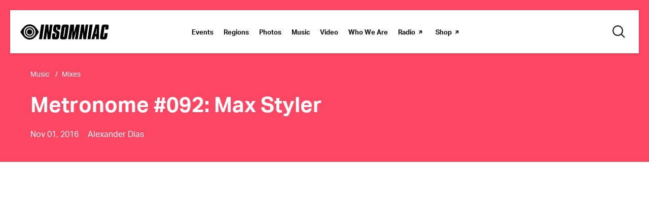

--- FILE ---
content_type: text/html; charset=UTF-8
request_url: https://www.insomniac.com/music/metronome-max-styler/
body_size: 26571
content:
<!DOCTYPE html>
<html lang="en-US" class="no-js no-svg">
<head>
            <!-- Google Tag Manager -->
<!-- Optimized with WP Meteor v3.4.16 - https://wordpress.org/plugins/wp-meteor/ --><script data-wpmeteor-nooptimize="true" data-cfasync="false">var _wpmeteor={"gdpr":true,"rdelay":1000,"preload":true,"elementor-animations":true,"elementor-pp":true,"v":"3.4.16","rest_url":"https:\/\/www.insomniac.com\/wp-json\/"};(()=>{try{new MutationObserver(function(){}),new Promise(function(){}),Object.assign({},{}),document.fonts.ready.then(function(){})}catch{s="wpmeteordisable=1",i=document.location.href,i.match(/[?&]wpmeteordisable/)||(o="",i.indexOf("?")==-1?i.indexOf("#")==-1?o=i+"?"+s:o=i.replace("#","?"+s+"#"):i.indexOf("#")==-1?o=i+"&"+s:o=i.replace("#","&"+s+"#"),document.location.href=o)}var s,i,o;})();

</script><script data-wpmeteor-nooptimize="true" data-cfasync="false">(()=>{var v="addEventListener",ue="removeEventListener",p="getAttribute",L="setAttribute",pe="removeAttribute",N="hasAttribute",St="querySelector",F=St+"All",U="appendChild",Q="removeChild",fe="createElement",T="tagName",Ae="getOwnPropertyDescriptor",y="prototype",W="__lookupGetter__",Ee="__lookupSetter__",m="DOMContentLoaded",f="load",B="pageshow",me="error";var d=window,c=document,Te=c.documentElement;var $=console.error;var Ke=!0,X=class{constructor(){this.known=[]}init(){let t,n,s=(r,a)=>{if(Ke&&r&&r.fn&&!r.__wpmeteor){let o=function(i){return i===r?this:(c[v](m,l=>{i.call(c,r,l,"jQueryMock")}),this)};this.known.push([r,r.fn.ready,r.fn.init?.prototype?.ready]),r.fn.ready=o,r.fn.init?.prototype?.ready&&(r.fn.init.prototype.ready=o),r.__wpmeteor=!0}return r};window.jQuery||window.$,Object.defineProperty(window,"jQuery",{get(){return t},set(r){t=s(r,"jQuery")},configurable:!0}),Object.defineProperty(window,"$",{get(){return n},set(r){n=s(r,"$")},configurable:!0})}unmock(){this.known.forEach(([t,n,s])=>{t.fn.ready=n,t.fn.init?.prototype?.ready&&s&&(t.fn.init.prototype.ready=s)}),Ke=!1}};var ge="fpo:first-interaction",he="fpo:replay-captured-events";var Je="fpo:element-loaded",Se="fpo:images-loaded",M="fpo:the-end";var Z="click",V=window,Qe=V.addEventListener.bind(V),Xe=V.removeEventListener.bind(V),Ge="removeAttribute",ve="getAttribute",Gt="setAttribute",Ne=["touchstart","touchmove","touchend","touchcancel","keydown","wheel"],Ze=["mouseover","mouseout",Z],Nt=["touchstart","touchend","touchcancel","mouseover","mouseout",Z],R="data-wpmeteor-";var Ue="dispatchEvent",je=e=>{let t=new MouseEvent(Z,{view:e.view,bubbles:!0,cancelable:!0});return Object.defineProperty(t,"target",{writable:!1,value:e.target}),t},Be=class{static capture(){let t=!1,[,n,s]=`${window.Promise}`.split(/[\s[(){]+/s);if(V["__"+s+n])return;let r=[],a=o=>{if(o.target&&Ue in o.target){if(!o.isTrusted)return;if(o.cancelable&&!Ne.includes(o.type))try{o.preventDefault()}catch{}o.stopImmediatePropagation(),o.type===Z?r.push(je(o)):Nt.includes(o.type)&&r.push(o),o.target[Gt](R+o.type,!0),t||(t=!0,V[Ue](new CustomEvent(ge)))}};V.addEventListener(he,()=>{Ze.forEach(l=>Xe(l,a,{passive:!1,capture:!0})),Ne.forEach(l=>Xe(l,a,{passive:!0,capture:!0}));let o;for(;o=r.shift();){var i=o.target;i[ve](R+"touchstart")&&i[ve](R+"touchend")&&!i[ve](R+Z)?(i[ve](R+"touchmove")||r.push(je(o)),i[Ge](R+"touchstart"),i[Ge](R+"touchend")):i[Ge](R+o.type),i[Ue](o)}}),Ze.forEach(o=>Qe(o,a,{passive:!1,capture:!0})),Ne.forEach(o=>Qe(o,a,{passive:!0,capture:!0}))}};var et=Be;var j=class{constructor(){this.l=[]}emit(t,n=null){this.l[t]&&this.l[t].forEach(s=>s(n))}on(t,n){this.l[t]||=[],this.l[t].push(n)}off(t,n){this.l[t]=(this.l[t]||[]).filter(s=>s!==n)}};var D=new j;var ye=c[fe]("span");ye[L]("id","elementor-device-mode");ye[L]("class","elementor-screen-only");var Ut=!1,tt=()=>(Ut||c.body[U](ye),getComputedStyle(ye,":after").content.replace(/"/g,""));var rt=e=>e[p]("class")||"",nt=(e,t)=>e[L]("class",t),st=()=>{d[v](f,function(){let e=tt(),t=Math.max(Te.clientWidth||0,d.innerWidth||0),n=Math.max(Te.clientHeight||0,d.innerHeight||0),s=["_animation_"+e,"animation_"+e,"_animation","_animation","animation"];Array.from(c[F](".elementor-invisible")).forEach(r=>{let a=r.getBoundingClientRect();if(a.top+d.scrollY<=n&&a.left+d.scrollX<t)try{let i=JSON.parse(r[p]("data-settings"));if(i.trigger_source)return;let l=i._animation_delay||i.animation_delay||0,u,E;for(var o=0;o<s.length;o++)if(i[s[o]]){E=s[o],u=i[E];break}if(u){let q=rt(r),J=u==="none"?q:q+" animated "+u,At=setTimeout(()=>{nt(r,J.replace(/\belementor-invisible\b/,"")),s.forEach(Tt=>delete i[Tt]),r[L]("data-settings",JSON.stringify(i))},l);D.on("fi",()=>{clearTimeout(At),nt(r,rt(r).replace(new RegExp("\b"+u+"\b"),""))})}}catch(i){console.error(i)}})})};var ot="data-in-mega_smartmenus",it=()=>{let e=c[fe]("div");e.innerHTML='<span class="sub-arrow --wp-meteor"><i class="fa" aria-hidden="true"></i></span>';let t=e.firstChild,n=s=>{let r=[];for(;s=s.previousElementSibling;)r.push(s);return r};c[v](m,function(){Array.from(c[F](".pp-advanced-menu ul")).forEach(s=>{if(s[p](ot))return;(s[p]("class")||"").match(/\bmega-menu\b/)&&s[F]("ul").forEach(o=>{o[L](ot,!0)});let r=n(s),a=r.filter(o=>o).filter(o=>o[T]==="A").pop();if(a||(a=r.map(o=>Array.from(o[F]("a"))).filter(o=>o).flat().pop()),a){let o=t.cloneNode(!0);a[U](o),new MutationObserver(l=>{l.forEach(({addedNodes:u})=>{u.forEach(E=>{if(E.nodeType===1&&E[T]==="SPAN")try{a[Q](o)}catch{}})})}).observe(a,{childList:!0})}})})};var w="readystatechange",A="message";var Y="SCRIPT",g="data-wpmeteor-",b=Object.defineProperty,Ve=Object.defineProperties,P="javascript/blocked",Pe=/^\s*(application|text)\/javascript|module\s*$/i,mt="requestAnimationFrame",gt="requestIdleCallback",ie="setTimeout",Ie="__dynamic",I=d.constructor.name+"::",ce=c.constructor.name+"::",ht=function(e,t){t=t||d;for(var n=0;n<this.length;n++)e.call(t,this[n],n,this)};"NodeList"in d&&!NodeList[y].forEach&&(NodeList[y].forEach=ht);"HTMLCollection"in d&&!HTMLCollection[y].forEach&&(HTMLCollection[y].forEach=ht);_wpmeteor["elementor-animations"]&&st(),_wpmeteor["elementor-pp"]&&it();var _e=[],Le=[],ee=[],se=!1,k=[],h={},He=!1,Bt=0,H=c.visibilityState==="visible"?d[mt]:d[ie],vt=d[gt]||H;c[v]("visibilitychange",()=>{H=c.visibilityState==="visible"?d[mt]:d[ie],vt=d[gt]||H});var C=d[ie],De,z=["src","type"],x=Object,te="definePropert";x[te+"y"]=(e,t,n)=>{if(e===d&&["jQuery","onload"].indexOf(t)>=0||(e===c||e===c.body)&&["readyState","write","writeln","on"+w].indexOf(t)>=0)return["on"+w,"on"+f].indexOf(t)&&n.set&&(h["on"+w]=h["on"+w]||[],h["on"+w].push(n.set)),e;if(e instanceof HTMLScriptElement&&z.indexOf(t)>=0){if(!e[t+"__def"]){let s=x[Ae](e,t);b(e,t,{set(r){return e[t+"__set"]?e[t+"__set"].call(e,r):s.set.call(e,r)},get(){return e[t+"__get"]?e[t+"__get"].call(e):s.get.call(e)}}),e[t+"__def"]=!0}return n.get&&(e[t+"__get"]=n.get),n.set&&(e[t+"__set"]=n.set),e}return b(e,t,n)};x[te+"ies"]=(e,t)=>{for(let n in t)x[te+"y"](e,n,t[n]);for(let n of x.getOwnPropertySymbols(t))x[te+"y"](e,n,t[n]);return e};var qe=EventTarget[y][v],yt=EventTarget[y][ue],ae=qe.bind(c),Ct=yt.bind(c),G=qe.bind(d),_t=yt.bind(d),Lt=Document[y].createElement,le=Lt.bind(c),de=c.__proto__[W]("readyState").bind(c),ct="loading";b(c,"readyState",{get(){return ct},set(e){return ct=e}});var at=e=>k.filter(([t,,n],s)=>{if(!(e.indexOf(t.type)<0)){n||(n=t.target);try{let r=n.constructor.name+"::"+t.type;for(let a=0;a<h[r].length;a++)if(h[r][a]){let o=r+"::"+s+"::"+a;if(!xe[o])return!0}}catch{}}}).length,oe,xe={},K=e=>{k.forEach(([t,n,s],r)=>{if(!(e.indexOf(t.type)<0)){s||(s=t.target);try{let a=s.constructor.name+"::"+t.type;if((h[a]||[]).length)for(let o=0;o<h[a].length;o++){let i=h[a][o];if(i){let l=a+"::"+r+"::"+o;if(!xe[l]){xe[l]=!0,c.readyState=n,oe=a;try{Bt++,!i[y]||i[y].constructor===i?i.bind(s)(t):i(t)}catch(u){$(u,i)}oe=null}}}}catch(a){$(a)}}})};ae(m,e=>{k.push([new e.constructor(m,e),de(),c])});ae(w,e=>{k.push([new e.constructor(w,e),de(),c])});G(m,e=>{k.push([new e.constructor(m,e),de(),d])});G(f,e=>{He=!0,k.push([new e.constructor(f,e),de(),d]),O||K([m,w,A,f,B])});G(B,e=>{k.push([new e.constructor(B,e),de(),d]),O||K([m,w,A,f,B])});var wt=e=>{k.push([e,c.readyState,d])},Ot=d[W]("onmessage"),Rt=d[Ee]("onmessage"),Pt=()=>{_t(A,wt),(h[I+"message"]||[]).forEach(e=>{G(A,e)}),b(d,"onmessage",{get:Ot,set:Rt})};G(A,wt);var Dt=new X;Dt.init();var Fe=()=>{!O&&!se&&(O=!0,c.readyState="loading",H($e),H(S)),He||G(f,()=>{Fe()})};G(ge,()=>{Fe()});D.on(Se,()=>{Fe()});_wpmeteor.rdelay>=0&&et.capture();var re=[-1],Ce=e=>{re=re.filter(t=>t!==e.target),re.length||C(D.emit.bind(D,M))};var O=!1,S=()=>{let e=_e.shift();if(e)e[p](g+"src")?e[N]("async")||e[Ie]?(e.isConnected&&(re.push(e),setTimeout(Ce,1e3,{target:e})),Oe(e,Ce),C(S)):Oe(e,C.bind(null,S)):(e.origtype==P&&Oe(e),C(S));else if(Le.length)_e.push(...Le),Le.length=0,C(S);else if(at([m,w,A]))K([m,w,A]),C(S);else if(He)if(at([f,B,A]))K([f,B,A]),C(S);else if(re.length>1)vt(S);else if(ee.length)_e.push(...ee),ee.length=0,C(S);else{if(d.RocketLazyLoadScripts)try{RocketLazyLoadScripts.run()}catch(t){$(t)}c.readyState="complete",Pt(),Dt.unmock(),O=!1,se=!0,d[ie](()=>Ce({target:-1}))}else O=!1},xt=e=>{let t=le(Y),n=e.attributes;for(var s=n.length-1;s>=0;s--)n[s].name.startsWith(g)||t[L](n[s].name,n[s].value);let r=e[p](g+"type");r?t.type=r:t.type="text/javascript",(e.textContent||"").match(/^\s*class RocketLazyLoadScripts/)?t.textContent=e.textContent.replace(/^\s*class\s*RocketLazyLoadScripts/,"window.RocketLazyLoadScripts=class").replace("RocketLazyLoadScripts.run();",""):t.textContent=e.textContent;for(let a of["onload","onerror","onreadystatechange"])e[a]&&(t[a]=e[a]);return t},Oe=(e,t)=>{let n=e[p](g+"src");if(n){let s=qe.bind(e);e.isConnected&&t&&(s(f,t),s(me,t)),e.origtype=e[p](g+"type")||"text/javascript",e.origsrc=n,(!e.isConnected||e[N]("nomodule")||e.type&&!Pe.test(e.type))&&t&&t(new Event(f,{target:e}))}else e.origtype===P?(e.origtype=e[p](g+"type")||"text/javascript",e[pe]("integrity"),e.textContent=e.textContent+`
`):t&&t(new Event(f,{target:e}))},We=(e,t)=>{let n=(h[e]||[]).indexOf(t);if(n>=0)return h[e][n]=void 0,!0},lt=(e,t,...n)=>{if("HTMLDocument::"+m==oe&&e===m&&!t.toString().match(/jQueryMock/)){D.on(M,c[v].bind(c,e,t,...n));return}if(t&&(e===m||e===w)){let s=ce+e;h[s]=h[s]||[],h[s].push(t),se&&K([e]);return}return ae(e,t,...n)},dt=(e,t,...n)=>{if(e===m){let s=ce+e;We(s,t)}return Ct(e,t,...n)};Ve(c,{[v]:{get(){return lt},set(){return lt}},[ue]:{get(){return dt},set(){return dt}}});var ne=c.createDocumentFragment(),$e=()=>{ne.hasChildNodes()&&(c.head[U](ne),ne=c.createDocumentFragment())},ut={},we=e=>{if(e)try{let t=new URL(e,c.location.href),n=t.origin;if(n&&!ut[n]&&c.location.host!==t.host){let s=le("link");s.rel="preconnect",s.href=n,ne[U](s),ut[n]=!0,O&&H($e)}}catch{}},be={},kt=(e,t,n,s)=>{let r=le("link");r.rel=t?"modulepre"+f:"pre"+f,r.as="script",n&&r[L]("crossorigin",n),s&&r[L]("integrity",s);try{e=new URL(e,c.location.href).href}catch{}r.href=e,ne[U](r),be[e]=!0,O&&H($e)},ke=function(...e){let t=le(...e);if(!e||e[0].toUpperCase()!==Y||!O)return t;let n=t[L].bind(t),s=t[p].bind(t),r=t[pe].bind(t),a=t[N].bind(t),o=t[W]("attributes").bind(t);return z.forEach(i=>{let l=t[W](i).bind(t),u=t[Ee](i).bind(t);x[te+"y"](t,i,{set(E){return i==="type"&&E&&!Pe.test(E)?n(i,E):((i==="src"&&E||i==="type"&&E&&t.origsrc)&&n("type",P),E?n(g+i,E):r(g+i))},get(){let E=t[p](g+i);if(i==="src")try{return new URL(E,c.location.href).href}catch{}return E}}),b(t,"orig"+i,{set(E){return u(E)},get(){return l()}})}),t[L]=function(i,l){if(z.includes(i))return i==="type"&&l&&!Pe.test(l)?n(i,l):((i==="src"&&l||i==="type"&&l&&t.origsrc)&&n("type",P),l?n(g+i,l):r(g+i));n(i,l)},t[p]=function(i){let l=z.indexOf(i)>=0?s(g+i):s(i);if(i==="src")try{return new URL(l,c.location.href).href}catch{}return l},t[N]=function(i){return z.indexOf(i)>=0?a(g+i):a(i)},b(t,"attributes",{get(){return[...o()].filter(l=>l.name!=="type").map(l=>({name:l.name.match(new RegExp(g))?l.name.replace(g,""):l.name,value:l.value}))}}),t[Ie]=!0,t};Object.defineProperty(Document[y],"createElement",{set(e){e!==ke&&(De=e)},get(){return De||ke}});var Re=new Set,ze=new MutationObserver(e=>{e.forEach(({removedNodes:t,addedNodes:n,target:s})=>{t.forEach(r=>{r.nodeType===1&&Y===r[T]&&"origtype"in r&&Re.delete(r)}),n.forEach(r=>{if(r.nodeType===1)if(Y===r[T]){if("origtype"in r){if(r.origtype!==P)return}else if(r[p]("type")!==P)return;"origtype"in r||z.forEach(o=>{let i=r[W](o).bind(r),l=r[Ee](o).bind(r);b(r,"orig"+o,{set(u){return l(u)},get(){return i()}})});let a=r[p](g+"src");if(Re.has(r)&&$("Inserted twice",r),r.parentNode){Re.add(r);let o=r[p](g+"type");(a||"").match(/\/gtm.js\?/)||r[N]("async")||r[Ie]?(ee.push(r),we(a)):r[N]("defer")||o==="module"?(Le.push(r),we(a)):(a&&!r[N]("nomodule")&&!be[a]&&kt(a,o==="module",r[N]("crossorigin")&&r[p]("crossorigin"),r[p]("integrity")),_e.push(r))}else r[v](f,o=>o.target.parentNode[Q](o.target)),r[v](me,o=>o.target.parentNode[Q](o.target)),s[U](r)}else r[T]==="LINK"&&r[p]("as")==="script"&&(be[r[p]("href")]=!0)})})}),bt={childList:!0,subtree:!0};ze.observe(c.documentElement,bt);var Mt=HTMLElement[y].attachShadow;HTMLElement[y].attachShadow=function(e){let t=Mt.call(this,e);return e.mode==="open"&&ze.observe(t,bt),t};(()=>{let e=x[Ae](HTMLIFrameElement[y],"src");b(HTMLIFrameElement[y],"src",{get(){return this.dataset.fpoSrc?this.dataset.fpoSrc:e.get.call(this)},set(t){delete this.dataset.fpoSrc,e.set.call(this,t)}})})();D.on(M,()=>{(!De||De===ke)&&(Document[y].createElement=Lt,ze.disconnect()),dispatchEvent(new CustomEvent(he)),dispatchEvent(new CustomEvent(M))});var Me=e=>{let t,n;!c.currentScript||!c.currentScript.parentNode?(t=c.body,n=t.lastChild):(n=c.currentScript,t=n.parentNode);try{let s=le("div");s.innerHTML=e,Array.from(s.childNodes).forEach(r=>{r.nodeName===Y?t.insertBefore(xt(r),n):t.insertBefore(r,n)})}catch(s){$(s)}},pt=e=>Me(e+`
`);Ve(c,{write:{get(){return Me},set(e){return Me=e}},writeln:{get(){return pt},set(e){return pt=e}}});var ft=(e,t,...n)=>{if(I+m==oe&&e===m&&!t.toString().match(/jQueryMock/)){D.on(M,d[v].bind(d,e,t,...n));return}if(I+f==oe&&e===f){D.on(M,d[v].bind(d,e,t,...n));return}if(t&&(e===f||e===B||e===m||e===A&&!se)){let s=e===m?ce+e:I+e;h[s]=h[s]||[],h[s].push(t),se&&K([e]);return}return G(e,t,...n)},Et=(e,t,...n)=>{if(e===f||e===m||e===B){let s=e===m?ce+e:I+e;We(s,t)}return _t(e,t,...n)};Ve(d,{[v]:{get(){return ft},set(){return ft}},[ue]:{get(){return Et},set(){return Et}}});var Ye=e=>{let t;return{get(){return t},set(n){return t&&We(e,n),h[e]=h[e]||[],h[e].push(n),t=n}}};G(Je,e=>{let{target:t,event:n}=e.detail,s=t===d?c.body:t,r=s[p](g+"on"+n.type);s[pe](g+"on"+n.type);try{let a=new Function("event",r);t===d?d[v](f,a.bind(t,n)):a.call(t,n)}catch(a){console.err(a)}});{let e=Ye(I+f);b(d,"onload",e),ae(m,()=>{b(c.body,"onload",e)})}b(c,"onreadystatechange",Ye(ce+w));b(d,"onmessage",Ye(I+A));(()=>{let e=d.innerHeight,t=d.innerWidth,n=r=>{let o={"4g":1250,"3g":2500,"2g":2500}[(navigator.connection||{}).effectiveType]||0,i=r.getBoundingClientRect(),l={top:-1*e-o,left:-1*t-o,bottom:e+o,right:t+o};return!(i.left>=l.right||i.right<=l.left||i.top>=l.bottom||i.bottom<=l.top)},s=(r=!0)=>{let a=1,o=-1,i={},l=()=>{o++,--a||d[ie](D.emit.bind(D,Se),_wpmeteor.rdelay)};Array.from(c.getElementsByTagName("*")).forEach(u=>{let E,q,J;if(u[T]==="IMG"){let _=u.currentSrc||u.src;_&&!i[_]&&!_.match(/^data:/i)&&((u.loading||"").toLowerCase()!=="lazy"||n(u))&&(E=_)}else if(u[T]===Y)we(u[p](g+"src"));else if(u[T]==="LINK"&&u[p]("as")==="script"&&["pre"+f,"modulepre"+f].indexOf(u[p]("rel"))>=0)be[u[p]("href")]=!0;else if((q=d.getComputedStyle(u))&&(J=(q.backgroundImage||"").match(/^url\s*\((.*?)\)/i))&&(J||[]).length){let _=J[0].slice(4,-1).replace(/"/g,"");!i[_]&&!_.match(/^data:/i)&&(E=_)}if(E){i[E]=!0;let _=new Image;r&&(a++,_[v](f,l),_[v](me,l)),_.src=E}}),c.fonts.ready.then(()=>{l()})};_wpmeteor.rdelay===0?ae(m,s):G(f,s)})();})();
//1.0.42

</script><script type="text/plain"  class="optanon-category-C0002">(function(w,d,s,l,i){w[l]=w[l]||[];w[l].push({'gtm.start': new Date().getTime(),event:'gtm.js'});
    var f=d.getElementsByTagName(s)[0], j=d.createElement(s),dl=l!='dataLayer'?'&l='+l:'';
    j.async=true;j.src='https://www.googletagmanager.com/gtm.js?id='+i+dl;f.parentNode.insertBefore(j,f);})(window,document,'script','dataLayer','GTM-TB8C743');</script>
<!-- End Google Tag Manager -->

<!-- OneTrust Cookies Consent Notice start for insomniac.com -->
<script data-cfasync="false" data-wpmeteor-src="https://cdn.cookielaw.org/scripttemplates/otSDKStub.js" type="javascript/blocked" data-wpmeteor-type="text/javascript"  charset="UTF-8" data-domain-script="09cd03b9-69ce-432c-be9b-6f0618e3d54f" ></script>
<script data-cfasync="false" type="javascript/blocked" data-wpmeteor-type="text/javascript" >
function OptanonWrapper() { }
</script>
<!-- OneTrust Cookies Consent Notice end for insomniac.com -->
    		<meta http-equiv="content-type" content="text/html; charset=utf-8"/>
	<meta name="viewport" content="width=device-width, initial-scale=1.0, shrink-to-fit=no, viewport-fit=cover"/>

	<meta name="description" content="In his Metronome mix, the up-and-coming Dim Mak rookie journeys effortlessly through the heart, body, mind and soul with the style and finesse of a seasoned pro.
"/>
<meta property="og:title" content="Metronome #092: Max Styler | Insomniac">
<meta property="og:description" content="In his Metronome mix, the up-and-coming Dim Mak rookie journeys effortlessly through the heart, body, mind and soul with the style and finesse of a seasoned pro.
"/>
<meta property="og:image" content="https://d3vhc53cl8e8km.cloudfront.net/hello-staging/wp-content/uploads/2017/11/18071501/max-styler_700x430.jpeg"/>
<meta property="og:image:width" content="1200"/>
<meta property="og:image:height" content="630"/>
<meta property="og:url" content="https://www.insomniac.com/music/metronome-max-styler/"/>
<meta property="og:type" content="article"/>
<meta property="og:site_name" content="Insomniac"/>
<meta name="twitter:card" content="summary_large_image" /><meta name="twitter:site" content="@insomniacevents" /><meta name="twitter:creator" content="@insomnaicevents" />	<link rel="stylesheet" href="https://cdnjs.cloudflare.com/ajax/libs/magnific-popup.js/1.1.0/magnific-popup.min.css">
	<link rel="icon" type="image/x-icon" href="https://www.insomniac.com/wp-content/assets/images/global/favicon.ico"/>
	<link rel="apple-touch-icon" href="https://www.insomniac.com/wp-content/assets/images/global/touch-icon.png"/>
	<title>Metronome #092: Max Styler | Insomniac</title>
<meta name='robots' content='max-image-preview:large' />
	<style>img:is([sizes="auto" i], [sizes^="auto," i]) { contain-intrinsic-size: 3000px 1500px }</style>
	<link rel='dns-prefetch' href='//cdnjs.cloudflare.com' />
<link rel='dns-prefetch' href='//a.omappapi.com' />
<link rel='dns-prefetch' href='//www.google.com' />
<script data-cfasync="false" type="javascript/blocked" data-wpmeteor-type="text/javascript" >
/* <![CDATA[ */
window._wpemojiSettings = {"baseUrl":"https:\/\/s.w.org\/images\/core\/emoji\/15.1.0\/72x72\/","ext":".png","svgUrl":"https:\/\/s.w.org\/images\/core\/emoji\/15.1.0\/svg\/","svgExt":".svg","source":{"concatemoji":"https:\/\/www.insomniac.com\/wp-includes\/js\/wp-emoji-release.min.js?ver=8d08a2f6ce69045528a99a8ac1dc8637"}};
/*! This file is auto-generated */
!function(i,n){var o,s,e;function c(e){try{var t={supportTests:e,timestamp:(new Date).valueOf()};sessionStorage.setItem(o,JSON.stringify(t))}catch(e){}}function p(e,t,n){e.clearRect(0,0,e.canvas.width,e.canvas.height),e.fillText(t,0,0);var t=new Uint32Array(e.getImageData(0,0,e.canvas.width,e.canvas.height).data),r=(e.clearRect(0,0,e.canvas.width,e.canvas.height),e.fillText(n,0,0),new Uint32Array(e.getImageData(0,0,e.canvas.width,e.canvas.height).data));return t.every(function(e,t){return e===r[t]})}function u(e,t,n){switch(t){case"flag":return n(e,"\ud83c\udff3\ufe0f\u200d\u26a7\ufe0f","\ud83c\udff3\ufe0f\u200b\u26a7\ufe0f")?!1:!n(e,"\ud83c\uddfa\ud83c\uddf3","\ud83c\uddfa\u200b\ud83c\uddf3")&&!n(e,"\ud83c\udff4\udb40\udc67\udb40\udc62\udb40\udc65\udb40\udc6e\udb40\udc67\udb40\udc7f","\ud83c\udff4\u200b\udb40\udc67\u200b\udb40\udc62\u200b\udb40\udc65\u200b\udb40\udc6e\u200b\udb40\udc67\u200b\udb40\udc7f");case"emoji":return!n(e,"\ud83d\udc26\u200d\ud83d\udd25","\ud83d\udc26\u200b\ud83d\udd25")}return!1}function f(e,t,n){var r="undefined"!=typeof WorkerGlobalScope&&self instanceof WorkerGlobalScope?new OffscreenCanvas(300,150):i.createElement("canvas"),a=r.getContext("2d",{willReadFrequently:!0}),o=(a.textBaseline="top",a.font="600 32px Arial",{});return e.forEach(function(e){o[e]=t(a,e,n)}),o}function t(e){var t=i.createElement("script");t.src=e,t.defer=!0,i.head.appendChild(t)}"undefined"!=typeof Promise&&(o="wpEmojiSettingsSupports",s=["flag","emoji"],n.supports={everything:!0,everythingExceptFlag:!0},e=new Promise(function(e){i.addEventListener("DOMContentLoaded",e,{once:!0})}),new Promise(function(t){var n=function(){try{var e=JSON.parse(sessionStorage.getItem(o));if("object"==typeof e&&"number"==typeof e.timestamp&&(new Date).valueOf()<e.timestamp+604800&&"object"==typeof e.supportTests)return e.supportTests}catch(e){}return null}();if(!n){if("undefined"!=typeof Worker&&"undefined"!=typeof OffscreenCanvas&&"undefined"!=typeof URL&&URL.createObjectURL&&"undefined"!=typeof Blob)try{var e="postMessage("+f.toString()+"("+[JSON.stringify(s),u.toString(),p.toString()].join(",")+"));",r=new Blob([e],{type:"text/javascript"}),a=new Worker(URL.createObjectURL(r),{name:"wpTestEmojiSupports"});return void(a.onmessage=function(e){c(n=e.data),a.terminate(),t(n)})}catch(e){}c(n=f(s,u,p))}t(n)}).then(function(e){for(var t in e)n.supports[t]=e[t],n.supports.everything=n.supports.everything&&n.supports[t],"flag"!==t&&(n.supports.everythingExceptFlag=n.supports.everythingExceptFlag&&n.supports[t]);n.supports.everythingExceptFlag=n.supports.everythingExceptFlag&&!n.supports.flag,n.DOMReady=!1,n.readyCallback=function(){n.DOMReady=!0}}).then(function(){return e}).then(function(){var e;n.supports.everything||(n.readyCallback(),(e=n.source||{}).concatemoji?t(e.concatemoji):e.wpemoji&&e.twemoji&&(t(e.twemoji),t(e.wpemoji)))}))}((window,document),window._wpemojiSettings);
/* ]]> */
</script>
<style id='wp-emoji-styles-inline-css' type='text/css'>

	img.wp-smiley, img.emoji {
		display: inline !important;
		border: none !important;
		box-shadow: none !important;
		height: 1em !important;
		width: 1em !important;
		margin: 0 0.07em !important;
		vertical-align: -0.1em !important;
		background: none !important;
		padding: 0 !important;
	}
</style>
<link rel='stylesheet' id='wp-block-library-css' href='https://www.insomniac.com/wp-includes/css/dist/block-library/style.min.css?ver=8d08a2f6ce69045528a99a8ac1dc8637' type='text/css' media='all' />
<style id='classic-theme-styles-inline-css' type='text/css'>
/*! This file is auto-generated */
.wp-block-button__link{color:#fff;background-color:#32373c;border-radius:9999px;box-shadow:none;text-decoration:none;padding:calc(.667em + 2px) calc(1.333em + 2px);font-size:1.125em}.wp-block-file__button{background:#32373c;color:#fff;text-decoration:none}
</style>
<style id='global-styles-inline-css' type='text/css'>
:root{--wp--preset--aspect-ratio--square: 1;--wp--preset--aspect-ratio--4-3: 4/3;--wp--preset--aspect-ratio--3-4: 3/4;--wp--preset--aspect-ratio--3-2: 3/2;--wp--preset--aspect-ratio--2-3: 2/3;--wp--preset--aspect-ratio--16-9: 16/9;--wp--preset--aspect-ratio--9-16: 9/16;--wp--preset--color--black: #000000;--wp--preset--color--cyan-bluish-gray: #abb8c3;--wp--preset--color--white: #ffffff;--wp--preset--color--pale-pink: #f78da7;--wp--preset--color--vivid-red: #cf2e2e;--wp--preset--color--luminous-vivid-orange: #ff6900;--wp--preset--color--luminous-vivid-amber: #fcb900;--wp--preset--color--light-green-cyan: #7bdcb5;--wp--preset--color--vivid-green-cyan: #00d084;--wp--preset--color--pale-cyan-blue: #8ed1fc;--wp--preset--color--vivid-cyan-blue: #0693e3;--wp--preset--color--vivid-purple: #9b51e0;--wp--preset--gradient--vivid-cyan-blue-to-vivid-purple: linear-gradient(135deg,rgba(6,147,227,1) 0%,rgb(155,81,224) 100%);--wp--preset--gradient--light-green-cyan-to-vivid-green-cyan: linear-gradient(135deg,rgb(122,220,180) 0%,rgb(0,208,130) 100%);--wp--preset--gradient--luminous-vivid-amber-to-luminous-vivid-orange: linear-gradient(135deg,rgba(252,185,0,1) 0%,rgba(255,105,0,1) 100%);--wp--preset--gradient--luminous-vivid-orange-to-vivid-red: linear-gradient(135deg,rgba(255,105,0,1) 0%,rgb(207,46,46) 100%);--wp--preset--gradient--very-light-gray-to-cyan-bluish-gray: linear-gradient(135deg,rgb(238,238,238) 0%,rgb(169,184,195) 100%);--wp--preset--gradient--cool-to-warm-spectrum: linear-gradient(135deg,rgb(74,234,220) 0%,rgb(151,120,209) 20%,rgb(207,42,186) 40%,rgb(238,44,130) 60%,rgb(251,105,98) 80%,rgb(254,248,76) 100%);--wp--preset--gradient--blush-light-purple: linear-gradient(135deg,rgb(255,206,236) 0%,rgb(152,150,240) 100%);--wp--preset--gradient--blush-bordeaux: linear-gradient(135deg,rgb(254,205,165) 0%,rgb(254,45,45) 50%,rgb(107,0,62) 100%);--wp--preset--gradient--luminous-dusk: linear-gradient(135deg,rgb(255,203,112) 0%,rgb(199,81,192) 50%,rgb(65,88,208) 100%);--wp--preset--gradient--pale-ocean: linear-gradient(135deg,rgb(255,245,203) 0%,rgb(182,227,212) 50%,rgb(51,167,181) 100%);--wp--preset--gradient--electric-grass: linear-gradient(135deg,rgb(202,248,128) 0%,rgb(113,206,126) 100%);--wp--preset--gradient--midnight: linear-gradient(135deg,rgb(2,3,129) 0%,rgb(40,116,252) 100%);--wp--preset--font-size--small: 13px;--wp--preset--font-size--medium: 20px;--wp--preset--font-size--large: 36px;--wp--preset--font-size--x-large: 42px;--wp--preset--spacing--20: 0.44rem;--wp--preset--spacing--30: 0.67rem;--wp--preset--spacing--40: 1rem;--wp--preset--spacing--50: 1.5rem;--wp--preset--spacing--60: 2.25rem;--wp--preset--spacing--70: 3.38rem;--wp--preset--spacing--80: 5.06rem;--wp--preset--shadow--natural: 6px 6px 9px rgba(0, 0, 0, 0.2);--wp--preset--shadow--deep: 12px 12px 50px rgba(0, 0, 0, 0.4);--wp--preset--shadow--sharp: 6px 6px 0px rgba(0, 0, 0, 0.2);--wp--preset--shadow--outlined: 6px 6px 0px -3px rgba(255, 255, 255, 1), 6px 6px rgba(0, 0, 0, 1);--wp--preset--shadow--crisp: 6px 6px 0px rgba(0, 0, 0, 1);}:where(.is-layout-flex){gap: 0.5em;}:where(.is-layout-grid){gap: 0.5em;}body .is-layout-flex{display: flex;}.is-layout-flex{flex-wrap: wrap;align-items: center;}.is-layout-flex > :is(*, div){margin: 0;}body .is-layout-grid{display: grid;}.is-layout-grid > :is(*, div){margin: 0;}:where(.wp-block-columns.is-layout-flex){gap: 2em;}:where(.wp-block-columns.is-layout-grid){gap: 2em;}:where(.wp-block-post-template.is-layout-flex){gap: 1.25em;}:where(.wp-block-post-template.is-layout-grid){gap: 1.25em;}.has-black-color{color: var(--wp--preset--color--black) !important;}.has-cyan-bluish-gray-color{color: var(--wp--preset--color--cyan-bluish-gray) !important;}.has-white-color{color: var(--wp--preset--color--white) !important;}.has-pale-pink-color{color: var(--wp--preset--color--pale-pink) !important;}.has-vivid-red-color{color: var(--wp--preset--color--vivid-red) !important;}.has-luminous-vivid-orange-color{color: var(--wp--preset--color--luminous-vivid-orange) !important;}.has-luminous-vivid-amber-color{color: var(--wp--preset--color--luminous-vivid-amber) !important;}.has-light-green-cyan-color{color: var(--wp--preset--color--light-green-cyan) !important;}.has-vivid-green-cyan-color{color: var(--wp--preset--color--vivid-green-cyan) !important;}.has-pale-cyan-blue-color{color: var(--wp--preset--color--pale-cyan-blue) !important;}.has-vivid-cyan-blue-color{color: var(--wp--preset--color--vivid-cyan-blue) !important;}.has-vivid-purple-color{color: var(--wp--preset--color--vivid-purple) !important;}.has-black-background-color{background-color: var(--wp--preset--color--black) !important;}.has-cyan-bluish-gray-background-color{background-color: var(--wp--preset--color--cyan-bluish-gray) !important;}.has-white-background-color{background-color: var(--wp--preset--color--white) !important;}.has-pale-pink-background-color{background-color: var(--wp--preset--color--pale-pink) !important;}.has-vivid-red-background-color{background-color: var(--wp--preset--color--vivid-red) !important;}.has-luminous-vivid-orange-background-color{background-color: var(--wp--preset--color--luminous-vivid-orange) !important;}.has-luminous-vivid-amber-background-color{background-color: var(--wp--preset--color--luminous-vivid-amber) !important;}.has-light-green-cyan-background-color{background-color: var(--wp--preset--color--light-green-cyan) !important;}.has-vivid-green-cyan-background-color{background-color: var(--wp--preset--color--vivid-green-cyan) !important;}.has-pale-cyan-blue-background-color{background-color: var(--wp--preset--color--pale-cyan-blue) !important;}.has-vivid-cyan-blue-background-color{background-color: var(--wp--preset--color--vivid-cyan-blue) !important;}.has-vivid-purple-background-color{background-color: var(--wp--preset--color--vivid-purple) !important;}.has-black-border-color{border-color: var(--wp--preset--color--black) !important;}.has-cyan-bluish-gray-border-color{border-color: var(--wp--preset--color--cyan-bluish-gray) !important;}.has-white-border-color{border-color: var(--wp--preset--color--white) !important;}.has-pale-pink-border-color{border-color: var(--wp--preset--color--pale-pink) !important;}.has-vivid-red-border-color{border-color: var(--wp--preset--color--vivid-red) !important;}.has-luminous-vivid-orange-border-color{border-color: var(--wp--preset--color--luminous-vivid-orange) !important;}.has-luminous-vivid-amber-border-color{border-color: var(--wp--preset--color--luminous-vivid-amber) !important;}.has-light-green-cyan-border-color{border-color: var(--wp--preset--color--light-green-cyan) !important;}.has-vivid-green-cyan-border-color{border-color: var(--wp--preset--color--vivid-green-cyan) !important;}.has-pale-cyan-blue-border-color{border-color: var(--wp--preset--color--pale-cyan-blue) !important;}.has-vivid-cyan-blue-border-color{border-color: var(--wp--preset--color--vivid-cyan-blue) !important;}.has-vivid-purple-border-color{border-color: var(--wp--preset--color--vivid-purple) !important;}.has-vivid-cyan-blue-to-vivid-purple-gradient-background{background: var(--wp--preset--gradient--vivid-cyan-blue-to-vivid-purple) !important;}.has-light-green-cyan-to-vivid-green-cyan-gradient-background{background: var(--wp--preset--gradient--light-green-cyan-to-vivid-green-cyan) !important;}.has-luminous-vivid-amber-to-luminous-vivid-orange-gradient-background{background: var(--wp--preset--gradient--luminous-vivid-amber-to-luminous-vivid-orange) !important;}.has-luminous-vivid-orange-to-vivid-red-gradient-background{background: var(--wp--preset--gradient--luminous-vivid-orange-to-vivid-red) !important;}.has-very-light-gray-to-cyan-bluish-gray-gradient-background{background: var(--wp--preset--gradient--very-light-gray-to-cyan-bluish-gray) !important;}.has-cool-to-warm-spectrum-gradient-background{background: var(--wp--preset--gradient--cool-to-warm-spectrum) !important;}.has-blush-light-purple-gradient-background{background: var(--wp--preset--gradient--blush-light-purple) !important;}.has-blush-bordeaux-gradient-background{background: var(--wp--preset--gradient--blush-bordeaux) !important;}.has-luminous-dusk-gradient-background{background: var(--wp--preset--gradient--luminous-dusk) !important;}.has-pale-ocean-gradient-background{background: var(--wp--preset--gradient--pale-ocean) !important;}.has-electric-grass-gradient-background{background: var(--wp--preset--gradient--electric-grass) !important;}.has-midnight-gradient-background{background: var(--wp--preset--gradient--midnight) !important;}.has-small-font-size{font-size: var(--wp--preset--font-size--small) !important;}.has-medium-font-size{font-size: var(--wp--preset--font-size--medium) !important;}.has-large-font-size{font-size: var(--wp--preset--font-size--large) !important;}.has-x-large-font-size{font-size: var(--wp--preset--font-size--x-large) !important;}
:where(.wp-block-post-template.is-layout-flex){gap: 1.25em;}:where(.wp-block-post-template.is-layout-grid){gap: 1.25em;}
:where(.wp-block-columns.is-layout-flex){gap: 2em;}:where(.wp-block-columns.is-layout-grid){gap: 2em;}
:root :where(.wp-block-pullquote){font-size: 1.5em;line-height: 1.6;}
</style>
<link rel='stylesheet' id='contact-form-7-css' href='https://www.insomniac.com/wp-content/plugins/contact-form-7/includes/css/styles.css?ver=6.0.6' type='text/css' media='all' />
<style id='contact-form-7-inline-css' type='text/css'>
.wpcf7 .wpcf7-recaptcha iframe {margin-bottom: 0;}.wpcf7 .wpcf7-recaptcha[data-align="center"] > div {margin: 0 auto;}.wpcf7 .wpcf7-recaptcha[data-align="right"] > div {margin: 0 0 0 auto;}
</style>
<link rel='stylesheet' id='insm-style-css' href='https://www.insomniac.com/wp-content/themes/insomniac/style.css?ver=1.2.15' type='text/css' media='all' />
<link rel='stylesheet' id='swiper-css' href='https://cdnjs.cloudflare.com/ajax/libs/Swiper/3.4.2/css/swiper.min.css?ver=8d08a2f6ce69045528a99a8ac1dc8637' type='text/css' media='all' />
<link rel='stylesheet' id='elasticpress-facets-css' href='https://www.insomniac.com/wp-content/plugins/elasticpress/features/facets/assets/css/facets.min.css?ver=2.5.2' type='text/css' media='all' />
<script data-cfasync="false" type="javascript/blocked" data-wpmeteor-type="text/javascript"  data-wpmeteor-src="https://ajax.googleapis.com/ajax/libs/jquery/3.2.1/jquery.min.js?ver=1.2.15" id="insm-jquery-js"></script>
<script data-cfasync="false" type="javascript/blocked" data-wpmeteor-type="text/javascript"  data-wpmeteor-src="https://www.insomniac.com/wp-includes/js/jquery/jquery.min.js?ver=3.7.1" id="jquery-core-js"></script>
<script data-cfasync="false" type="javascript/blocked" data-wpmeteor-type="text/javascript"  data-wpmeteor-src="https://www.insomniac.com/wp-includes/js/jquery/jquery-migrate.min.js?ver=3.4.1" id="jquery-migrate-js"></script>
<link rel="https://api.w.org/" href="https://www.insomniac.com/wp-json/" /><link rel="EditURI" type="application/rsd+xml" title="RSD" href="https://www.insomniac.com/xmlrpc.php?rsd" />

<link rel="canonical" href="https://www.insomniac.com/music/metronome-max-styler/" />
<link rel='shortlink' href='https://www.insomniac.com/?p=29594' />
<link rel="alternate" title="oEmbed (JSON)" type="application/json+oembed" href="https://www.insomniac.com/wp-json/oembed/1.0/embed?url=https%3A%2F%2Fwww.insomniac.com%2Fmusic%2Fmetronome-max-styler%2F" />
<link rel="alternate" title="oEmbed (XML)" type="text/xml+oembed" href="https://www.insomniac.com/wp-json/oembed/1.0/embed?url=https%3A%2F%2Fwww.insomniac.com%2Fmusic%2Fmetronome-max-styler%2F&#038;format=xml" />
<style type="text/css">.global-navbar__list li.gray-text a{color:#9E9E9E;font-size: 0.8rem;}
.global-navbar__list li.sub-events{ padding-left: 20px; }
@media (min-width: 1200px){
.global-navbar__list li.gray-text a{color:#9E9E9E;font-size: 0.7rem;}
}
.insomniac-radio .now-playing-section{flex: auto;}

.mp{display:none !important;}
.page{padding-bottom: 0;}

#hiveSDKHelperIFrame{
display: none !important;
}

.now-playing-section .card-radio{margin-left: -10px;}
.card-escape{margin-left: -10px;}


.fc-widget-small{bottom:69px !important;}
@media (max-width: 1199px){
.fc-widget-small{z-index:10 !important;}
}

@media screen and (min-width:1313px) and (max-width:1402px){.global-navbar ul {font-size: 0.88rem;}}
@media screen and (min-width:1261px) and (max-width:1313px){.global-navbar ul {font-size: 0.80rem;}}
@media screen and (min-width:1200px) and (max-width:1260px){.global-navbar ul {font-size: 0.72rem;}}

element.style {
}
.livestream-btn:hover {
background-color: #cc2831;
}
.zoombackground-btn:hover {
background-color: #1ca7d2 !important;
}

.livestream-v2 .edc-lasvgas, .livestream-v2 .livestream_article {
display: none;
}
.addeventatc_dropdown .copyx{display:none !important;}
.social__tiktok{color: #000;}

@media (min-width: 1280px) and (max-width: 1430px){
.livestream-v2 .hive-signup-form label {
font-size: 1.4rem;
}
}
@media (max-width: 440px){
.livestream-v2 .hive-signup-form label {
font-size: 1rem;
}
}

@media (min-width: 768px){
.livestream .layout__stream__video{
width: 100% !important;
max-width: initial !important;
}
.livestream .livestream_header{padding-left: 30px !important;padding-right: 30px !important;}
}

.layout__stream__video{background:#000;}

}
@media(min-width:768px) and (max-width:908px){
body[page="concessions"] [data-size*="l-4"]{width:39% !important;}
body[page="concessions"] #section-1{margin-left:10% !important}
body[page="concessions"] #section-3{margin-left:10% !important}
}

@media (min-width: 768px){
.livestream-v3 .layout__stream__video {margin-bottom: 0 !important;}
.livestream-v3 .livestream_header {background: black;}
.livestream-v3 .protect_yourself {background: black;}
}

@media (max-width: 767px){
.livestream-v3 .livestream {background: black;background-size: 100% auto;}
}
body[page='app-sharing'] .event-info-panel{color: #848484;}
@media (min-width: 1300px){
.modal__video{height: calc(100% - 87px);margin: 0px auto 0;}
}
.custom-form button, .custom-form .button{background-color: #1fb9e9}
.custom-form button:hover, .custom-form .button:hover{background-color: #1fb9e9}</style>                <script data-cfasync="false" type="javascript/blocked" data-wpmeteor-type="text/javascript" >
                    (function(h,i,v,e,s,d,k){h.HiveSDKObject=s;h[s]=h[s]||function(){(h[s].q=h[s].q||[]).push(arguments)},d=i.createElement(v),k=i.getElementsByTagName(v)[0];d.async=1;d.id=s;d.src=e+'?r='+parseInt(new Date()/60000);k.parentNode.insertBefore(d,k)})(window,document,'script','https://cdn-prod.hive.co/static/js/sdk-loader.js','HIVE_SDK');
                    HIVE_SDK('init', 119325, function(data){ 
						console.log(data); 
						if($('.newsletter-basic-fm').length > 0){
							$('.newsletter-basic-fm').autofillForm(data.user);
						}
						if($( '.global-footer__form' ).length > 0){
							$( '.global-footer__form' ).autofillForm(data.user);
						}
					}
						);
                </script>
                <noscript><style id="rocket-lazyload-nojs-css">.rll-youtube-player, [data-lazy-src]{display:none !important;}</style></noscript>
	<script data-cfasync="false" type="javascript/blocked" data-wpmeteor-type="text/javascript" >
		// If testing for non-touch
		if ( ! (('ontouchstart' in window) || window.DocumentTouch && document instanceof DocumentTouch) ) {
			var html = document.documentElement;
			html.classList.add( 'no-touch' );
		}
	</script>
</head>

<body >

    <!-- Google Tag Manager (noscript) -->
<noscript><iframe src="https://www.googletagmanager.com/ns.html?id=GTM-TB8C743" height="0" width="0" style="display:none;visibility:hidden"></iframe></noscript>
<!-- End Google Tag Manager (noscript) -->
<!-- OneTrust Cookies Settings button start -->
<style type="text/css">
.optanon-show-settings-popup-wrapper {
    height: 0px;
    display: inline-grid;
    visibility: hidden;
}
.optanon-show-settings-popup-wrapper div{height:22px}
#optanon-popup-body .header-3, #optanon-popup-body .optanon-main-info-text, #optanon-popup-body .optanon-cookies-used, .optanon-subgroup-header, .optanon-subgroup-cookies {
    color: black;
}
.optanon-group-cookies-list {
    color: #666;
}
#optanon-popup-wrapper .optanon-status-on * {
    color: #09a501;
}
#optanon-popup-wrapper ul li::before{content: '';}
#optanon-popup-wrapper .h2:after {
    background-color: aliceblue;
opacity: 0;
}
</style>
<!-- OneTrust Cookies Settings button end -->

<div class="page" >
	<div class="global-navbar js-globalNavbar">
	<a href="https://www.insomniac.com" class="global-navbar__logo">
		<img src="data:image/svg+xml,%3Csvg%20xmlns='http://www.w3.org/2000/svg'%20viewBox='0%200%200%200'%3E%3C/svg%3E" alt="Insomniac Homepage" data-lazy-src="https://www.insomniac.com/wp-content/assets/images/logos/insomniac-black.svg" /><noscript><img src="https://www.insomniac.com/wp-content/assets/images/logos/insomniac-black.svg" alt="Insomniac Homepage" /></noscript>
	</a>

	<nav class="global-navbar__nav" aria-label="Global Navbar">
		<ul id="menu-primary-menu" class="global-navbar__list"><li id="menu-item-9" class="global-navbar__section--events menu-item menu-item-type-custom menu-item-object-custom menu-item-has-children menu-item-9"><a aria-label="Events navigation menu"  href="/events/" class="icon-arrow js-hasSubNav" >Events</a>
<ul class="sub-menu global-navbar__subnav">
	<li id="menu-item-12" class="menu-item menu-item-type-custom menu-item-object-custom menu-item-12"><a aria-label="All Events navigation menu"  href="/events/" >All Events</a></li>
	<li id="menu-item-36" class="menu-item menu-item-type-custom menu-item-object-custom menu-item-36"><a aria-label="Our World navigation menu"  href="/events/our-world/" >Our World</a></li>
	<li id="menu-item-75790" class="gray-text menu-item menu-item-type-custom menu-item-object-custom menu-item-75790"><a aria-label="ALL UPCOMING EVENTS navigation menu"  class="u-alt-color" href="javascript:void(0)" style="cursor:default;" >ALL UPCOMING EVENTS</a></li>
	<li id="menu-item-11" class="sub-events menu-item menu-item-type-custom menu-item-object-custom menu-item-11"><a aria-label="Festivals navigation menu"  href="/events/festivals/" >Festivals</a></li>
	<li id="menu-item-35" class="sub-events menu-item menu-item-type-custom menu-item-object-custom menu-item-35"><a aria-label="Concerts navigation menu"  href="/events/concerts/" >Concerts</a></li>
	<li id="menu-item-34" class="sub-events menu-item menu-item-type-custom menu-item-object-custom menu-item-34"><a aria-label="Clubs navigation menu"  href="/events/clubs/" >Clubs</a></li>
</ul>
</li>
<li id="menu-item-449340" class="global-navbar__section--regions menu-item menu-item-type-custom menu-item-object-custom menu-item-has-children menu-item-449340"><a aria-label="Regions navigation menu"  class="icon-arrow js-hasSubNav u-alt-color" href="javascript:void(0)" style="cursor:default;" ><span style="color:#000;">Regions</span></a>
<ul class="sub-menu global-navbar__subnav">
	<li id="menu-item-449487" class="menu-item menu-item-type-custom menu-item-object-custom menu-item-449487"><a aria-label="All Regions navigation menu"  class="u-alt-color" href="javascript:void(0)" style="cursor:default;" >All Regions</a></li>
	<li id="menu-item-449344" class="menu-item menu-item-type-custom menu-item-object-custom menu-item-449344"><a aria-label="Southern California navigation menu"  href="/region/southerncalifornia/" >Southern California</a></li>
	<li id="menu-item-449346" class="menu-item menu-item-type-custom menu-item-object-custom menu-item-449346"><a aria-label="Northern California navigation menu"  href="/region/northerncalifornia/" >Northern California</a></li>
	<li id="menu-item-449347" class="menu-item menu-item-type-custom menu-item-object-custom menu-item-449347"><a aria-label="Las Vegas navigation menu"  href="/region/lasvegas/" >Las Vegas</a></li>
	<li id="menu-item-449348" class="menu-item menu-item-type-custom menu-item-object-custom menu-item-449348"><a aria-label="Pacific Northwest navigation menu"  href="/region/pacificnorthwest/" >Pacific Northwest</a></li>
	<li id="menu-item-449566" class="menu-item menu-item-type-custom menu-item-object-custom menu-item-449566"><a aria-label="Florida navigation menu"  href="/region/florida/" >Florida</a></li>
	<li id="menu-item-449578" class="menu-item menu-item-type-custom menu-item-object-custom menu-item-449578"><a aria-label="East navigation menu"  href="/region/east/" >East</a></li>
	<li id="menu-item-469498" class="menu-item menu-item-type-custom menu-item-object-custom menu-item-469498"><a aria-label="Rockies navigation menu"  href="/region/rockies/" >Rockies</a></li>
	<li id="menu-item-449351" class="menu-item menu-item-type-custom menu-item-object-custom menu-item-449351"><a aria-label="Europe navigation menu"  href="/region/europe/" >Europe</a></li>
</ul>
</li>
<li id="menu-item-10" class="global-navbar__section--photos menu-item menu-item-type-custom menu-item-object-custom menu-item-has-children menu-item-10"><a aria-label="Photos navigation menu"  href="/photos/" class="icon-arrow js-hasSubNav" >Photos</a>
<ul class="sub-menu global-navbar__subnav">
	<li id="menu-item-13" class="menu-item menu-item-type-custom menu-item-object-custom menu-item-13"><a aria-label="All Photos navigation menu"  href="/photos/" >All Photos</a></li>
	<li id="menu-item-37" class="menu-item menu-item-type-custom menu-item-object-custom menu-item-37"><a aria-label="Festival Photos navigation menu"  href="/photos/festivals/" >Festival Photos</a></li>
	<li id="menu-item-38" class="menu-item menu-item-type-custom menu-item-object-custom menu-item-38"><a aria-label="Insomniac Rave Photos navigation menu"  href="/photos/insomniac-raves/" >Insomniac Rave Photos</a></li>
	<li id="menu-item-39" class="menu-item menu-item-type-custom menu-item-object-custom menu-item-39"><a aria-label="Concert Photos navigation menu"  href="/photos/concerts/" >Concert Photos</a></li>
</ul>
</li>
<li id="menu-item-41" class="global-navbar__section--music menu-item menu-item-type-custom menu-item-object-custom menu-item-has-children menu-item-41"><a aria-label="Music navigation menu"  href="/music/" class="icon-arrow js-hasSubNav" >Music</a>
<ul class="sub-menu global-navbar__subnav">
	<li id="menu-item-42" class="menu-item menu-item-type-custom menu-item-object-custom menu-item-42"><a aria-label="All Music navigation menu"  href="/music/" >All Music</a></li>
	<li id="menu-item-156820" class="menu-item menu-item-type-custom menu-item-object-custom menu-item-156820"><a aria-label="Insomniac Music Group navigation menu"  target="_blank" href="https://www.insomniacmusicgroup.com/" >Insomniac Music Group</a></li>
	<li id="menu-item-48" class="menu-item menu-item-type-custom menu-item-object-custom menu-item-48"><a aria-label="Insomniac Records navigation menu"  target="_blank" href="https://www.insomniacmusicgroup.com/label/insomniac-records/" >Insomniac Records</a></li>
	<li id="menu-item-81860" class="menu-item menu-item-type-custom menu-item-object-custom menu-item-81860"><a aria-label="Insomniac Radio navigation menu"  target="_blank" href="https://www.insomniacradio.com/" >Insomniac Radio</a></li>
	<li id="menu-item-47" class="menu-item menu-item-type-custom menu-item-object-custom menu-item-47"><a aria-label="Night Owl Radio navigation menu"  href="/music/night-owl-radio/" >Night Owl Radio</a></li>
	<li id="menu-item-49" class="menu-item menu-item-type-custom menu-item-object-custom menu-item-49"><a aria-label="Discovery Project navigation menu"  href="/music/discovery-project/" >Discovery Project</a></li>
	<li id="menu-item-404491" class="menu-item menu-item-type-custom menu-item-object-custom menu-item-404491"><a aria-label="Artists navigation menu"  href="https://www.insomniac.com/music/artists/" >Artists</a></li>
</ul>
</li>
<li id="menu-item-51" class="global-navbar__section--video menu-item menu-item-type-custom menu-item-object-custom menu-item-has-children menu-item-51"><a aria-label="Video navigation menu"  href="/video/" class="icon-arrow js-hasSubNav" >Video</a>
<ul class="sub-menu global-navbar__subnav">
	<li id="menu-item-116512" class="menu-item menu-item-type-custom menu-item-object-custom menu-item-116512"><a aria-label="All Videos navigation menu"  href="/video/" >All Videos</a></li>
	<li id="menu-item-369850" class="menu-item menu-item-type-custom menu-item-object-custom menu-item-369850"><a aria-label="Best of EDC Las Vegas 2025 navigation menu"  href="https://lasvegas.electricdaisycarnival.com/2025-sets/" >Best of EDC Las Vegas 2025</a></li>
	<li id="menu-item-429742" class="menu-item menu-item-type-custom menu-item-object-custom menu-item-429742"><a aria-label="EDC: Behind the Daisy navigation menu"  target="_blank" href="https://lasvegas.electricdaisycarnival.com/behind-the-daisy/" >EDC: Behind the Daisy</a></li>
	<li id="menu-item-369539" class="menu-item menu-item-type-post_type menu-item-object-page menu-item-369539"><a aria-label="Insomniac TV navigation menu"  href="https://www.insomniac.com/livestream/" >Insomniac TV</a></li>
</ul>
</li>
<li id="menu-item-28" class="global-navbar__section--who menu-item menu-item-type-post_type menu-item-object-page menu-item-has-children menu-item-28"><a aria-label="Who We Are navigation menu"  href="https://www.insomniac.com/who-we-are/" class="icon-arrow js-hasSubNav" >Who We Are</a>
<ul class="sub-menu global-navbar__subnav">
	<li id="menu-item-32" class="menu-item menu-item-type-post_type menu-item-object-page menu-item-32"><a aria-label="Overview navigation menu"  href="https://www.insomniac.com/who-we-are/" >Overview</a></li>
	<li id="menu-item-88" class="menu-item menu-item-type-post_type menu-item-object-page menu-item-88"><a aria-label="We Are Insomniac navigation menu"  href="https://www.insomniac.com/who-we-are/we-are-insomniac/" >We Are Insomniac</a></li>
	<li id="menu-item-31" class="menu-item menu-item-type-post_type menu-item-object-page menu-item-31"><a aria-label="Meet Pasquale Rotella navigation menu"  href="https://www.insomniac.com/who-we-are/meet-pasquale-rotella/" >Meet Pasquale Rotella</a></li>
	<li id="menu-item-30" class="menu-item menu-item-type-post_type menu-item-object-page menu-item-30"><a aria-label="What Is a Headliner navigation menu"  href="https://www.insomniac.com/who-we-are/what-is-a-headliner/" >What Is a Headliner</a></li>
	<li id="menu-item-29" class="menu-item menu-item-type-post_type menu-item-object-page menu-item-29"><a aria-label="What We Believe navigation menu"  href="https://www.insomniac.com/who-we-are/what-we-believe/" >What We Believe</a></li>
	<li id="menu-item-90" class="menu-item menu-item-type-post_type menu-item-object-page menu-item-90"><a aria-label="How It All Began navigation menu"  href="https://www.insomniac.com/who-we-are/how-it-all-began/" >How It All Began</a></li>
	<li id="menu-item-89" class="menu-item menu-item-type-post_type menu-item-object-page menu-item-89"><a aria-label="Insomniac Cares navigation menu"  href="https://www.insomniac.com/who-we-are/insomniac-cares/" >Insomniac Cares</a></li>
	<li id="menu-item-375189" class="menu-item menu-item-type-post_type menu-item-object-page menu-item-375189"><a aria-label="Ground Control &#038; Headliner Experience navigation menu"  href="https://www.insomniac.com/ground-control-and-hx/" >Ground Control &#038; Headliner Experience</a></li>
</ul>
</li>
<li id="menu-item-493870" class="menu-item menu-item-type-custom menu-item-object-custom menu-item-493870"><a aria-label="Radio navigation menu"  target="_blank" href="https://www.insomniacradio.com/" >Radio</a></li>
<li id="menu-item-33" class="menu-item menu-item-type-custom menu-item-object-custom menu-item-33"><a aria-label="Shop navigation menu"  target="_blank" href="https://insomniacshop.com/" >Shop</a></li>
</ul>
		<div class="global-navbar__close">Close Button</div>
	</nav>

	<div class="global-navbar__options">

		<form class="global-navbar__search" method="get" action="/search">
			<input type="text" autocomplete="off" placeholder="Search" name="s">
			<div class="icon-search js-showSearch">Search</div>

			<div class="global-navbar__search-results" style="display: none;">
				<img src="data:image/svg+xml,%3Csvg%20xmlns='http://www.w3.org/2000/svg'%20viewBox='0%200%200%200'%3E%3C/svg%3E" class="global-navbar__search-loading" alt="Loading" data-lazy-src="https://www.insomniac.com/wp-content/assets/images/icons/animated-loading.gif"/><noscript><img src="https://www.insomniac.com/wp-content/assets/images/icons/animated-loading.gif" class="global-navbar__search-loading" alt="Loading"/></noscript>
			</div>

		</form>

		<div class="icon-menu js-showNav"><span></span></div>
	</div>
    </div><!-- End. global-navbar -->

			<!-- WP-Appbox (Version: 4.5.5 // Store: appstore // ID: 561212119) -->
<div class="wpappbox wpappbox-bdbdc7ab7255dce7ed66c62230b1d635 appstore colorful compact">
	<div class="appicon">
		<a target="_blank" rel="nofollow" href="https://apps.apple.com/us/app/insomniac-events/id561212119"><img src="data:image/svg+xml,%3Csvg%20xmlns='http://www.w3.org/2000/svg'%20viewBox='0%200%200%200'%3E%3C/svg%3E" alt="Insomniac Events App - App Store" data-lazy-src="//www.insomniac.com/wp-content/plugins/wp-appbox/img/appstore@2x.png" /><noscript><img src="//www.insomniac.com/wp-content/plugins/wp-appbox/img/appstore@2x.png" alt="Insomniac Events App - App Store" /></noscript></a>
	</div>
	<a target="_blank" rel="nofollow" class="applinks" href="https://apps.apple.com/us/app/insomniac-events/id561212119"></a>
	<div class="appdetails">
		<div class="apptitle"><a target="_blank" rel="nofollow" href="https://apps.apple.com/us/app/insomniac-events/id561212119" class="apptitle">Insomniac Events App - App Store</a></div>
		<div class="price">
			<span class="label">Price: </span>
			<span class="value">Free</span> 
			<span class="rating"></span>
		</div>
	</div>
</div><!-- /WP-Appbox -->		<div id="barba-wrapper">
		<main class="barba-container" data-namespace="insomniac">
						<div id="insm-pjax-data" style="display: none" class="wp-singular music-template-default single single-music postid-29594 wp-theme-insomniac"				data-postid="29594"
				data-permalink="https://www.insomniac.com/music/metronome-max-styler/"
				data-edit-link=""
				data-post-type="Music"
				data-page-type="post"
				data-section-url="https://www.insomniac.com/music/"
			></div>

	<header class="page-header section--music">
		<div class="breadcrumb">
	<a href="https://www.insomniac.com/music/" aria-label="Go to Music landing page">Music</a>
			<a href="https://www.insomniac.com/music/mixes/">Mixes</a>
	</div>

		<div class="layout">
			<div class="layout__block" data-size="m-8 l-8">
				<h1>Metronome #092: Max Styler</h1>
				<div class="page-header__meta">
					<span>Nov 01, 2016</span>					<span>Alexander Dias</span>				</div><!-- End .page-header__meta -->
			</div>

			<div class="layout__block" data-offset="l-1" data-size="m-4 l-3">
				<div class="page-header__meta">

				</div><!-- End .page-header__meta -->
			</div>
		</div><!-- End .layout -->
	</header><!-- End .page-header -->

	<div class="layout">
					<div class="layout__block">
				<div class="music-embed"><iframe loading="lazy" width="100%" height="300" src="about:blank" frameborder="0" data-rocket-lazyload="fitvidscompatible" data-lazy-src="https://www.mixcloud.com/widget/iframe/?light=1&#038;feed=%2Finsomniacevents%2Fmetronome-max-styler%2F"></iframe><noscript><iframe width="100%" height="300" src="https://www.mixcloud.com/widget/iframe/?light=1&amp;feed=%2Finsomniacevents%2Fmetronome-max-styler%2F" frameborder="0"></iframe></noscript></div>			</div>
			</div>

	<div class="layout">
		<div class="layout__block" data-offset="m-1 l-1" data-size="m-4 l-4">
					</div>

		<!-- DEV NOTE: .m-l-reorder is unique to this template and this layout__block -->
		<div class="layout__block m-l-reorder" data-offset="l-1" data-size="m-6 l-6">
			<p><em>Insomniac’s </em><a href="metronome" target="_blank" rel="noopener"><strong>Metronome</strong></a><em> series features mixes from some of today’s fastest-rising electronic stars, as well as championed legends. It takes listeners deep across a wide range of genres, movements, cultures, producers, artists and sounds that make up the diverse world of electronic music.</em></p>
<div class="wysiwyg_ci_layout wysiwyg_ci_layout_2 ">
<div class="wysiwyg_ci_inner solid">
<div class="wysiwyg_ci_credit"></div>
</div>
</div>
<p><strong><a href="https://www.insomniac.com/artist/max-styler" target="_blank" rel="noopener">Max Styler</a></strong> burst onto the scene when he signed to <strong><a href="https://www.insomniac.com/media/rest-history-dim-mak" target="_blank" rel="noopener">Dim Mak</a> </strong>on his 18th birthday. The young artist found himself in the center of a whirlwind year that saw him playing his first DJ gig via an opening slot for <strong><a href="https://www.insomniac.com/content/Above-Beyond" target="_blank" rel="noopener">Above &amp; Beyond</a></strong> in front of thousands. Soon after, he fast-tracked his way through high school to concentrate on a career in dance music. They say overnight success takes about 10 years, and this statement rings true for Styler, who’d been working toward his dream since the age of 8, when he first stepped onstage as a guitarist in his first band. Now, as he grows up in the industry, his sound is continually evolving from the grimy electro house that first got him noticed, to a markedly more mature, genre-breaking style.</p>
<p>His newest project—his debut album, <em>Heartache</em>, out November 11 on Dim Mak—offers a sharp juxtaposition to his first releases on the label. The nine-track LP sees Styler taking a huge leap forward stylistically, from the intensely layered and powerful “<strong><a href="https://soundcloud.com/maxstyler/max-styler-devault-luciana-gold" target="_blank" rel="noopener">Gold</a></strong>” with Devault and vocalist Luciana, to the titular track, a languid cut that features Colt Matthews and is dripping with sultry soul. Throughout the album, Styler explores a sound that allows him to express a broad range of emotions. Altogether, <em>Heartache</em> defies genre classification and puts Styler in a league of select artists who have both mass commercial appeal and significant underground clout.</p>
<p>In his <em>Metronome </em>mix, Max Styler goes for the gold and journeys effortlessly through the heart, body, mind and soul with the style and finesse of a seasoned pro.</p>
<img fetchpriority="high" decoding="async" width="700" height="430" class="alignnone size-full wp-image-29596" src="data:image/svg+xml,%3Csvg%20xmlns='http://www.w3.org/2000/svg'%20viewBox='0%200%20700%20430'%3E%3C/svg%3E" alt="" data-lazy-srcset="https://d3vhc53cl8e8km.cloudfront.net/hello-staging/wp-content/uploads/2017/11/18071501/max-styler_700x430.jpeg 700w, https://d3vhc53cl8e8km.cloudfront.net/hello-staging/wp-content/uploads/2017/11/18071501/max-styler_700x430-300x184.jpeg 300w" data-lazy-sizes="(max-width: 700px) 100vw, 700px" data-lazy-src="https://d3vhc53cl8e8km.cloudfront.net/hello-staging/wp-content/uploads/2017/11/18071501/max-styler_700x430.jpeg" /><noscript><img fetchpriority="high" decoding="async" width="700" height="430" class="alignnone size-full wp-image-29596" src="https://d3vhc53cl8e8km.cloudfront.net/hello-staging/wp-content/uploads/2017/11/18071501/max-styler_700x430.jpeg" alt="" srcset="https://d3vhc53cl8e8km.cloudfront.net/hello-staging/wp-content/uploads/2017/11/18071501/max-styler_700x430.jpeg 700w, https://d3vhc53cl8e8km.cloudfront.net/hello-staging/wp-content/uploads/2017/11/18071501/max-styler_700x430-300x184.jpeg 300w" sizes="(max-width: 700px) 100vw, 700px" /></noscript>
<p><strong><em>Heartache</em></strong><strong> is quite a bit more melodic than your last album. What inspired your change of direction?</strong><br />
I’ve never really been married to one particular genre. I think as I’m getting older, my music style/taste is just changing. <em>Heartache</em> was how I was feeling at that moment. I was in the mood to write something slow and chill at the time, and then <em>Heartache</em> was born.</p>
<p><strong>Do you plan to keep your sound varied?</strong><br />
For me, music comes from a place of how I currently feel and what inspires me. I can&#8217;t tell if that will change or not the next time around, but I do welcome change, and I’m not afraid of it.</p>
<p><strong>What have you learned since joining the Dim Mak family and being exposed to <a href="https://www.insomniac.com/content/Steve-Aoki" target="_blank" rel="noopener">Steve Aoki</a>’s intense work ethic?</strong><br />
I honestly share Steve’s intensity for work. He is a high-energy, no-sleep kind of person, and I think I’m naturally drawn to people like that. I’ve learned that just being signed to a label doesn’t mean that everything comes easy. Just because you&#8217;re up to bat doesn’t mean you’re going to hit a home run. When I signed to Dim Mak [at] 18, I really didn’t know much about the industry, but Dim Mak and Steve have both been there to help guide me on my journey; I’m very grateful for that. Also, shout-out to my boy <strong><a href="https://www.insomniac.com/artist/autoerotique" target="_blank" rel="noopener">Autoerotique</a></strong> for believing in me from the beginning. I believe everyone’s journey is different. Whether it is luck or hard work, in the end, it all comes down to the quality of the music.</p>
<p><strong>You said in an interview with <a href="https://youtu.be/JeOUs1hD6-4" target="_blank" rel="noopener">This Song Slaps</a> that your parents used to go to your shows. Now that you’re touring more often, how are they providing support for you?</strong><br />
Yeah, my parents are super into watching me DJ [laughs]. My dad definitely enjoys the music more than my mom, but I think they are warming up to the whole music scene. Now that I’m busier, they each play a major role in my career. My mom handles all of my touring logistics, and my dad handles all of my accounting. I’m fortunate to have such a dedicated team behind me and such supportive parents.</p>
<dl class="accordion"><dt class="js-accordionTrigger"><div class="accordion__title">Track List:</div></dt><dd><p><strong>Max Styler &amp; CXLOE</strong> “Awakening”<br><strong>BeauDamian</strong> “No Know”<br><strong>Nire ft. Nani Castle &amp; Nini Rey </strong>“Hopscotch” (Tony Quattro Remix)<br><strong>Grandtheft &amp; Jesse Slayter</strong> “So Wavey”<br><strong>Kiiara </strong>“Gold”<br><strong>Jack Ü ft. Kai</strong> “Mind”<br><strong>Sigma</strong> “Nobody to Love” (Max Styler Switch-Up)<br><strong>Audiobot</strong> “Remember”<br><strong>graves </strong>“No Sunshine”<br><strong>What So Not, ZHU </strong>“Touched for It” (Max Styler Smashup)<br><strong>Max Styler &amp; KARRA - ID</strong><br><strong>Major Lazer ft. Justin Bieber &amp; MØ </strong>“Cold Water” (Boombox Cartel Remix)<br><strong>RL Grime &amp; Djemba Djemba</strong> “Valhalla”<br><strong>Quiz</strong> “Laundrey”<br><strong>Max Styler &amp; Audiobot</strong> “Rule the World”<br><strong>Boombox Cartel &amp; Quix ft. Anjulie</strong> “Supernatural”<br><strong>San Holo, Galantis</strong> “We Riseaway” (Max Styler Smashup)<br><strong>What So Not </strong>“Divide &amp; Conquer”<br><strong>Flume</strong> “Helix”<br><strong>Flux Pavilion</strong> “I Can't Stop” (Ekali Tribute)<br><strong>RÜFÜS DU SOL</strong> “Innerbloom” (What So Not Remix)<br><strong>Bang La Decks</strong> “Utopia” (CRNKN Remix)<br><strong>graves </strong>“Dong Song”<br><strong>Ty Dolla $ign ft. Future &amp; Rae Sremmurd</strong> “Blaśe” (Whethan Remix)<br><strong>Max Styler, Devault &amp; Luciana </strong>“Gold”<br><strong>Mr. Carmack </strong>“Pay for What” (Alexander Lewis tmb Flip)<br><strong>Kaytranada, Dabow, Kendrick Lamar</strong> “Killa Cats Like That Freestyle”<br><strong>Baauer</strong> “GoGo”<br><strong>Max Styler &amp; graves</strong> “Fly”<br><strong>What So Not ft. George Maple </strong>“Gemini”<br><strong>Max Styler &amp; Colt Matthews - ID</strong></p></dd></dl>
<p><strong>Follow <a href="https://www.maxstyler.com/" target="_blank" rel="noopener">Max Styler</a> on </strong><a href="https://www.facebook.com/MaxStylerOfficial" target="_blank" rel="noopener"><strong>Facebook</strong></a><strong> | </strong><a href="https://twitter.com/maxstylermusic" target="_blank" rel="noopener"><strong>Twitter</strong></a><strong> | </strong><a href="https://soundcloud.com/maxstyler" target="_blank" rel="noopener"><strong>SoundCloud</strong></a></p>

			<hr/>

					<h6 role="heading" aria-level="2">Share</h6>
		<div class="social">
			<a href="https://www.facebook.com/sharer/sharer.php?u=https://www.insomniac.com/music/metronome-max-styler/" class="social__facebook" target="_blank" rel="noopener noreferrer" aria-label="Share Metronome #092: Max Styler on Facebook">facebook</a>
			<a href="https://twitter.com/intent/tweet?url=https://www.insomniac.com/music/metronome-max-styler/" class="social__twitter" target="_blank" rel="noopener noreferrer" aria-label="Share Metronome #092: Max Styler on Twitter">twitter</a>
			<a href="mailto:?subject=Metronome%20%23092%3A%20Max%20Styler&#038;body=https://www.insomniac.com/music/metronome-max-styler/" class="social__email" rel="noopener noreferrer" aria-label="Share Metronome #092: Max Styler on Email">email</a>
		</div>
		
			<hr/><h6 role="heading" aria-level="2">Tags</h6><div class="tags"><a href="https://www.insomniac.com/tag/max-styler/" rel="tag">Max Styler</a><a href="https://www.insomniac.com/tag/metronome/" rel="tag">Metronome</a></div><!-- End .tags -->		</div>

		<div class="layout__block">
	<hr/>
	<h2>You might also like</h2>
</div>

		<div class="layout__block" data-size="s-half m-4 l-3">
		<div class="card ">
							<figure class="card__img">
					<a class=""  href="https://www.insomniac.com/music/metronome-169-mihalis-safras/"
						 aria-label="open Metronome #169: Mihalis Safras detail page via image">
						<img src="data:image/svg+xml,%3Csvg%20xmlns='http://www.w3.org/2000/svg'%20viewBox='0%200%200%200'%3E%3C/svg%3E" alt="Metronome #169: Mihalis Safras" data-lazy-src="https://d3vhc53cl8e8km.cloudfront.net/hello-staging/wp-content/uploads/2019/04/23211042/metronome_mihalissafras_1200-420x420.jpg"><noscript><img src="https://d3vhc53cl8e8km.cloudfront.net/hello-staging/wp-content/uploads/2019/04/23211042/metronome_mihalissafras_1200-420x420.jpg" alt="Metronome #169: Mihalis Safras"></noscript>
					</a>
				</figure>
						<div class="card__content">
									<div class="card__category section--music">
						Mixes											</div>
				
									<a class=""  href="https://www.insomniac.com/music/metronome-169-mihalis-safras/"
						 aria-label="open Metronome #169: Mihalis Safras detail page via title">
						<h3 class="card__title">Metronome #169: Mihalis Safras</h3>
					</a>
				
								
																
				<div class="card__actions">
														</div>
			</div>
		</div>
	</div>
		<div class="layout__block" data-size="s-half m-4 l-3">
		<div class="card ">
							<figure class="card__img">
					<a class=""  href="https://www.insomniac.com/music/metronome-168-rinzen/"
						 aria-label="open Metronome #168: Rinzen detail page via image">
						<img src="data:image/svg+xml,%3Csvg%20xmlns='http://www.w3.org/2000/svg'%20viewBox='0%200%200%200'%3E%3C/svg%3E" alt="Metronome #168: Rinzen" data-lazy-src="https://d3vhc53cl8e8km.cloudfront.net/hello-staging/wp-content/uploads/2019/04/16190519/metronome_rinzen_1200-420x420.jpg"><noscript><img src="https://d3vhc53cl8e8km.cloudfront.net/hello-staging/wp-content/uploads/2019/04/16190519/metronome_rinzen_1200-420x420.jpg" alt="Metronome #168: Rinzen"></noscript>
					</a>
				</figure>
						<div class="card__content">
									<div class="card__category section--music">
						Mixes											</div>
				
									<a class=""  href="https://www.insomniac.com/music/metronome-168-rinzen/"
						 aria-label="open Metronome #168: Rinzen detail page via title">
						<h3 class="card__title">Metronome #168: Rinzen</h3>
					</a>
				
								
																
				<div class="card__actions">
														</div>
			</div>
		</div>
	</div>
		<div class="layout__block" data-size="s-half m-4 l-3">
		<div class="card ">
							<figure class="card__img">
					<a class=""  href="https://www.insomniac.com/music/metronome-167-adeline/"
						 aria-label="open Metronome #167: Adeline detail page via image">
						<img src="data:image/svg+xml,%3Csvg%20xmlns='http://www.w3.org/2000/svg'%20viewBox='0%200%200%200'%3E%3C/svg%3E" alt="Metronome #167: Adeline" data-lazy-src="https://d3vhc53cl8e8km.cloudfront.net/hello-staging/wp-content/uploads/2019/04/11212036/metronome_adeline_1200-420x420.jpg"><noscript><img src="https://d3vhc53cl8e8km.cloudfront.net/hello-staging/wp-content/uploads/2019/04/11212036/metronome_adeline_1200-420x420.jpg" alt="Metronome #167: Adeline"></noscript>
					</a>
				</figure>
						<div class="card__content">
									<div class="card__category section--music">
						Mixes											</div>
				
									<a class=""  href="https://www.insomniac.com/music/metronome-167-adeline/"
						 aria-label="open Metronome #167: Adeline detail page via title">
						<h3 class="card__title">Metronome #167: Adeline</h3>
					</a>
				
								
																
				<div class="card__actions">
														</div>
			</div>
		</div>
	</div>
		<div class="layout__block" data-size="s-half m-4 l-3">
		<div class="card ">
							<figure class="card__img">
					<a class=""  href="https://www.insomniac.com/music/metronome-166-dc-breaks/"
						 aria-label="open Metronome #166: DC Breaks detail page via image">
						<img src="data:image/svg+xml,%3Csvg%20xmlns='http://www.w3.org/2000/svg'%20viewBox='0%200%200%200'%3E%3C/svg%3E" alt="Metronome #166: DC Breaks" data-lazy-src="https://d3vhc53cl8e8km.cloudfront.net/hello-staging/wp-content/uploads/2019/03/26222433/metronome_dcbreaks_1200-420x420.jpg"><noscript><img src="https://d3vhc53cl8e8km.cloudfront.net/hello-staging/wp-content/uploads/2019/03/26222433/metronome_dcbreaks_1200-420x420.jpg" alt="Metronome #166: DC Breaks"></noscript>
					</a>
				</figure>
						<div class="card__content">
									<div class="card__category section--music">
						Mixes											</div>
				
									<a class=""  href="https://www.insomniac.com/music/metronome-166-dc-breaks/"
						 aria-label="open Metronome #166: DC Breaks detail page via title">
						<h3 class="card__title">Metronome #166: DC Breaks</h3>
					</a>
				
								
																
				<div class="card__actions">
														</div>
			</div>
		</div>
	</div>
	</div><!-- End .layout -->

</main><!-- End .barba-container -->
</div><!-- End #barba-wrapper -->
<footer class="global-footer">
	 
	<div class="layout">
		<div class="layout__block order-0" data-size="l-7">
					<a href="https://www.insomniac.com" class="logo-insomniac" aria-label="Insomniac homepage">Insomniac</a>

			<hr/>

			<div class="social social--white">
				<a href="https://www.facebook.com/insomniacevents" class="social__facebook" target="_blank" rel="noopener noreferrer" aria-label="Visit Insomniac Events Facebook Page">facebook</a>
				<a href="https://twitter.com/insomniacevents" class="social__twitter" target="_blank" rel="noopener noreferrer" aria-label="Visit Insomniac Events Twitter Page">twitter</a>
				<a href="https://www.instagram.com/insomniacevents/" class="social__instagram" target="_blank" rel="noopener noreferrer" aria-label="Visit Insomniac Events Instagram Page">instagram</a>
				<a href="https://www.youtube.com/user/insomniacevents" class="social__youtube" target="_blank" rel="noopener noreferrer" aria-label="Visit Insomniac Events Youtube Page">youtube</a>
				<a href="https://open.spotify.com/user/insomniac_events?si=a9RlONJtQCi_oW7ed949Xw" class="social__spotify" target="_blank" rel="noopener noreferrer" aria-label="Visit Insomniac Events Spotify Page">spotify</a>
                <a href="https://soundcloud.com/insomniacevents" class="social__soundcloud" target="_blank" rel="noopener noreferrer" aria-label="Visit Insomniac Events Soundcloud Page">soundcloud</a>
				<a href="https://www.snapchat.com/add/insomniacevents" class="social__snapchat" target="_blank" rel="noopener noreferrer" aria-label="Visit Insomniac Events Snapchat Page">snapchat</a>
				<a href="https://www.twitch.tv/insomniac" class="social__twitch" target="_blank" rel="noopener noreferrer" aria-label="Visit Insomniac Events Twitch Page">twitch</a>
				<a href="https://www.tiktok.com/@insomniacevents" class="social__tiktok" target="_blank" rel="noopener noreferrer" aria-label="Visit Insomniac Events Tiktok Page">tiktok</a>
			</div>
					</div>

		<div class="layout__block order-2" data-size="l-5">

			<form class="global-footer__form" method="post">
				<fieldset aria-label="Newsletter Field">
					<input autocomplete="off" type="text" name="emailId" aria-label="newsletter" placeholder="Enter your email address"/>
					<button type="submit">Subscribe</button>
					<div class="error-message"></div>
					<a id="dummy-newsletter-modal-trigger" style="display: none;"></a>
					<a id="dummy-popup-modal-trigger" style="display: none;"></a>
				</fieldset>
			</form>

		</div>

				<div class="layout__block order-1" data-size="l-6">
								<div class="global-app-links">
					<a href="https://apps.apple.com/app/apple-store/id561212119" class="global-badges__app-store" target="_blank" rel="noopener noreferrer">Download on the App Store</a><a href="https://play.google.com/store/apps/details?id=com.insomniac.mothership&#038;hl=en&#038;gl=US" class="global-badges__google-play" target="_blank" rel="noopener noreferrer">Get it on Google Play</a>				</div>
                			</div>
			
		<div class="layout__block order-3">

			<div class="back-to-top">
				<div class="back-to-top__button js-scrollTo">Back To Top</div>
			</div>

		</div>

		<div class="layout__block order-4">

			<ul id="menu-footer-menu" class="global-footer__site-links"><li id="menu-item-149045" class="menu-item menu-item-type-post_type menu-item-object-page menu-item-149045"><a aria-label="FAQs navigation menu"  href="https://www.insomniac.com/faqs/" >FAQs</a></li>
<li id="menu-item-67688" class="menu-item menu-item-type-custom menu-item-object-custom menu-item-67688"><a aria-label="Contact Us navigation menu"  href="/contact-us/" >Contact Us</a></li>
<li id="menu-item-106" class="menu-item menu-item-type-custom menu-item-object-custom menu-item-106"><a aria-label="Careers navigation menu"  href="/careers/" >Careers</a></li>
<li id="menu-item-107" class="menu-item menu-item-type-custom menu-item-object-custom menu-item-107"><a aria-label="Ground Control &amp; HX navigation menu"  href="https://www.insomniac.com/ground-control-and-hx/" >Ground Control &#038; HX</a></li>
<li id="menu-item-453597" class="menu-item menu-item-type-custom menu-item-object-custom menu-item-453597"><a aria-label="Affiliates navigation menu"  href="/affiliates/" >Affiliates</a></li>
<li id="menu-item-440700" class="menu-item menu-item-type-custom menu-item-object-custom menu-item-440700"><a aria-label="Anti-Theft navigation menu"  target="_blank" href="https://www.lunchboxpacks.com/pages/lunchbox-insomniac?utm_source=insomniac&#038;utm_medium=website&#038;utm_campaign=evergreen" >Anti-Theft</a></li>
<li id="menu-item-104" class="menu-item menu-item-type-custom menu-item-object-custom menu-item-104"><a aria-label="Insomniac Music Group navigation menu"  target="_blank" href="https://www.insomniacmusicgroup.com/" >Insomniac Music Group</a></li>
<li id="menu-item-43464" class="menu-item menu-item-type-post_type menu-item-object-page menu-item-43464"><a aria-label="Web Accessibility Statement navigation menu"  href="https://www.insomniac.com/web-accessibility-statement/" >Web Accessibility Statement</a></li>
<li id="menu-item-91" class="menu-item menu-item-type-post_type menu-item-object-page menu-item-91"><a aria-label="Privacy Policy navigation menu"  href="https://www.insomniac.com/privacy-policy/" >Privacy Policy</a></li>
<li id="menu-item-488481" class="menu-item menu-item-type-post_type menu-item-object-page menu-item-488481"><a aria-label="Privacy Policy (Europe) navigation menu"  href="https://www.insomniac.com/privacy-policy-europe/" >Privacy Policy (Europe)</a></li>
<li id="menu-item-488482" class="menu-item menu-item-type-post_type menu-item-object-page menu-item-488482"><a aria-label="Cookie Policy (Europe) navigation menu"  href="https://www.insomniac.com/cookie-policy-europe/" >Cookie Policy (Europe)</a></li>
<li id="menu-item-137031" class="menu-item menu-item-type-custom menu-item-object-custom menu-item-137031"><a aria-label="Do Not Sell or Share My Personal Info navigation menu"  target="_blank" href="https://www.insomniac.com/privacy-policy/#your-choices-rights" >Do Not Sell or Share My Personal Info</a></li>
<li class="menu-item"><a href="javascript:Optanon.ToggleInfoDisplay()">Cookie Settings</a></li></ul>
			<p>By continuing past this page, you agree to our <a href="https://www.insomniac.com/terms-of-use/">terms of use</a>. ©2026 Insomniac
				Holdings, LLC. All Rights Reserved</p>
		</div>

	</div><!-- End .layout -->
</footer>
</div><!-- End .page -->
<div class="mp">

	<div class="mp__collapsed">
		<div class="mp__main">
			<div class="mp__left">
				<div class="amplitude-play-pause amplitude-paused button-play-pause" amplitude-main-play-pause="true" amplitude-playlist="all"></div>
			</div>
                        <div class="mp__left2">
                <img class="mp_cover" src="data:image/svg+xml,%3Csvg%20xmlns='http://www.w3.org/2000/svg'%20viewBox='0%200%200%200'%3E%3C/svg%3E" alt="INSOMNIAC RADIO" data-lazy-src="https://d3vhc53cl8e8km.cloudfront.net/tracks/106/kiOzkvylPmzstt2RuDST97GjfiT8hV0ZoN2Xjvz0.png"><noscript><img class="mp_cover" src="https://d3vhc53cl8e8km.cloudfront.net/tracks/106/kiOzkvylPmzstt2RuDST97GjfiT8hV0ZoN2Xjvz0.png" alt="INSOMNIAC RADIO"></noscript>
            </div>
            			<div class="mp__middle">
				<span class="mp__song-playlist">Insomniac Radio</span>
				<span class="mp__song">
					<span class="mp__song__artist" amplitude-song-info="artist"></span>
					&ndash;
					<span class="mp__song__name" amplitude-song-info="name"></span>
				</span>
			</div>
						<div class="mp__right">
				<span class="mp__playlist-toggle"></span>
			</div>
					</div>

		<div class="mp__slider">
            			<input type="range" class="amplitude-song-slider" amplitude-singular-song-slider="true" value="0" aria-label="song"/>
            			<span class="mp__slider__bar-bg"></span>
						<span class="mp__slider__bar"></span>
			<span class="mp__slider__thumb"></span>
					</div>
	</div><!-- .mp__collapsed -->

	<div class="mp__expanded-cover">
	</div>

	<div class="mp__expanded">
		<div class="mp__top">
			<div class="mp__cover">
				<img amplitude-song-info="cover" alt="INSOMNIAC RADIO" />
			</div>

			<div class="mp__info">
				<span class="mp__song-artist" amplitude-song-info="artist"></span>
				<span class="mp__song-name" amplitude-song-info="name"></span>
			</div>
		</div>

		<div class="mp__bottom">
			<div class="mp__scrubber">
				<div class="mp__current-time">
					<span class="amplitude-current-minutes" amplitude-single-current-minutes="true">0</span>:<span class="amplitude-current-seconds" amplitude-single-current-seconds="true">00</span>
				</div>

				<div class="mp__slider">
					<input type="range" class="amplitude-song-slider" amplitude-singular-song-slider="true" value="0" aria-label="song"/>
					<span class="mp__slider__bar-bg"></span>
					<span class="mp__slider__bar"></span>
					<span class="mp__slider__thumb"></span>
				</div>

				<div class="mp__duration-time">
					<span class="amplitude-duration-minutes" amplitude-single-duration-minutes="true">00</span>:<span class="amplitude-duration-minutes" amplitude-single-duration-seconds="true">00</span>
				</div>
			</div>
			<div class="mp__volume">
				<div class="amplitude-mute"></div>
				<div class="mp__slider">
					<input type="range" class="amplitude-volume-slider" value="0" aria-label="volume"/>
					<span class="mp__slider__bar-bg"></span>
					<span class="mp__slider__bar"></span>
					<span class="mp__slider__thumb"></span>
				</div>
			</div>
		</div>

		<div class="mp__primary-controls">
			<span class="amplitude-prev button-prev" amplitude-playlist="playlist_key"></span>
			<div class="amplitude-play-pause amplitude-paused button-play-pause" amplitude-main-play-pause="true" amplitude-playlist="all"></div>
			<span class="amplitude-next button-next" amplitude-playlist="playlist_key"></span>
		</div>

					<div class="mp__playlist">
				<ul>
																	<li amplitude-song-index="0" class="song amplitude-song-container amplitude-play-pause">
							<span class="bullet">
								<span class="number">1</span>
								<span class="bars">
									<span class="bar"></span>
									<span class="bar"></span>
									<span class="bar"></span>
									<span class="bar"></span>
								</span>
							</span>
							<span class="song">
								<span class="song__artist">Sounds of our festival stages streaming 24/7.</span>
								<span class="song__name">INSOMNIAC RADIO</span>
							</span>
						</li>
									</ul>
			</div>
		
		<div class="mp__close"></div>
	</div><!-- .mp__expanded -->
</div><!-- .mp --><script type="speculationrules">
{"prefetch":[{"source":"document","where":{"and":[{"href_matches":"\/*"},{"not":{"href_matches":["\/wp-*.php","\/wp-admin\/*","\/wp-content\/uploads\/*","\/wp-content\/*","\/wp-content\/plugins\/*","\/wp-content\/themes\/insomniac\/*","\/*\\?(.+)"]}},{"not":{"selector_matches":"a[rel~=\"nofollow\"]"}},{"not":{"selector_matches":".no-prefetch, .no-prefetch a"}}]},"eagerness":"conservative"}]}
</script>
<script type="text/html" id="tmpl-newsletter-basic-modal-content">
    <div class="modal modal--ajax modal--visible model--wp-opened" aria-hidden="false" open="true" tabindex="0" role="dialog" aria-labelledby="modalTitle" aria-describedBy="modalDescription">
        <div class="icon-x js-closeModal">Close</div>
        <div class="modal__contain modal__contain-80">
            <div class="modal__form newsletter-basic-modal js-modalNoTrigger">
                <form class="custom-form newsletter-basic-fm" method="post">
                    <div class="custom-form__content">
                        <div class="u-text-center">
                            <h2 class="title">Insomniac</h2>
                           	<p class="sub-title">
                             Subscribe to our newsletter to for the latest updates,
                            <br> delivered straight to your inbox.
                            </p>
                        </div>
                        <fieldset>
                            <legend class="hidden"></legend>
                            <input autocomplete="off" type="text" name="emailId" placeholder="Enter your email address" aria-label="Email Address"/>
                            <div class="error-message"></div>
                            <button type="submit">Subscribe</button>
                        </fieldset>
                        <p class="tips">No spam. Only the goods.</p>
                    </div><!-- End .custom-form__content -->
                </form><!-- End .custom-form -->
        </div>
</script>
<script type="text/html" id="tmpl-wpcf7-basic-modal-content">
<style>.wpcf7-mail-sent-ok {display: none !important;}</style>
<div class="modal modal--ajax" aria-hidden="true" role="dialog" aria-labelledby="modalTitle" aria-describedBy="modalDescription">
	<div class="icon-x js-closeModal">Close</div>
	<div class="modal__contain modal__contain-80">

		<div class="modal__form js-modalNoTrigger">
			<form id="insm-wpcf7-advance-form" class="custom-form" method="post">

				<!-- DEV NOTE: On form success, hide/remove .custom-form__content with inline style of display:none, and show .custom-form__success with inline style of display:block -->
				<div class="custom-form__content">
					<div class="u-text-center">
						<img src="https://www.insomniac.com/wp-content/assets/images/global/insomniac-eye.svg"/>
						<h2><p style="height: auto;" class="form-thanks">Thank you for your submission!</p></h2>
						<div class="button button--pink js-closeModal">OK</div>
					</div>
				</div><!-- End .custom-form__success -->
			</form><!-- End .custom-form -->

		</div><!-- End .modal__content -->
	</div><!-- End .modal__contain -->
</div><!-- End .modal -->
</script>
<script type="text/html" id="tmpl-global-nav-search-result">
	<div class="layout">
		<# _.each( data.posts, function (item, index) { #>
			<div class="layout__block" data-size="m-4 l-4">
				<# _.each( item, function (postTypeObj,itemKey) { #>
				<h6 class="{{postTypeObj.sectionColor}}">{{postTypeObj.label}}</h6>
				<ul>
					<# _.each( postTypeObj.posts, function (post,postIndex) { #>
					<li><a href="{{post.permalink}}">{{{post.post_title}}}</a></li>
					<# } ) #>
				</ul>
				<# } ) #>
			</div>
		<# } ) #>

		<div class="layout__block">
			<hr />

			<a href="https://www.insomniac.com/search/?s={{data.searchString}}" class="see-all-results button button--outline-black">See All Results</a>
		</div>
	</div>
</script>

<script type="text/html" id="tmpl-video-modal-content">
	<div class="modal modal--ajax modal--visible model--wp-opened" aria-hidden="false" open="true" tabindex="0" role="dialog" aria-label="Video Modal">
		<div class="icon-x js-closeModal">Close</div>
		<div class="modal__contain">
			<# if ( data.videoUrl ) { #>
				<div class="modal__video js-modalNoTrigger" data-url="{{data.videoUrl}}">
			<# } else { #>
				<div class="modal__video js-modalNoTrigger">
			<# } #>
				<iframe src="https://www.youtube.com/embed/{{data.youtubeId}}?playsinline=1&autoplay=1&rel=0&autohide=1&showinfo=0" title="YouTube video player" allowfullscreen></iframe>
			</div>
		</div>
	</div>
</script>

<script type="text/html" id="tmpl-photo-gallery-modal-content">
	<div class="modal modal--ajax modal--visible model--wp-opened" aria-hidden="false" open="true" tabindex="0" role="dialog" aria-labelledby="modalTitle" aria-describedBy="modalDescription">
		<div class="icon-x js-closeModal">Close</div>
		<div class="modal__contain">
			<div class="modal__photo js-modalNoTrigger">
				<div class="media-carousel">
					<!-- DEV NOTE: set data-slide-id to the index of the image to start the carousel on -->
					<div class="slick js-mediaCarousel wp-open-mediaCarousel" data-slide-id="{{data.slideId}}">
						<# _.each( data.galleryPhotosData, function (item, index) { #>
						<div data-caption="{{{item.caption}}}" data-url="{{item.url}}">
							<img data-lazy="{{item.img}}" alt="{{item.alt}}">
						</div>
						<# } ) #>
					</div>

					<div class="media-carousel__footer">
						<div class="media-carousel__footer-caption"></div>
						<div class="media-carousel__footer-share">
							<div class="social social--white">
								<h6>Share</h6>
								<a href="#" class="social__facebook" data-share-url='https://www.facebook.com/sharer/sharer.php?' target="_blank" rel="noopener noreferrer">facebook</a>
								<a href="#" class="social__twitter" data-share-url='https://twitter.com/home?' target="_blank" rel="noopener noreferrer">twitter</a>
								<a href="#" class="social__email" data-share-url="mailto:?" rel="noopener noreferrer">email</a>
							</div><!-- End .social -->
						</div>

						<div class="media-carousel__footer-count">
							<span class="current"></span> / <span class="total"></span>
						</div>
					</div><!-- End .media-carousel__footer -->
				</div><!-- End .media-carousel-->
			</div>
		</div>
	</div>
</script>
<script type="text/html" id="popup-overlay-modal-content">
<style>
.mfp-close{padding:0;}
.modal--site-splash.modal--visible {opacity: 1;visibility: visible;transition-delay: 0s;}
.modal--site-splash .icon-x{background-color:#4c4c4c;position: absolute;right: 10px;top: 10px;margin: 0;}
.modal--site-splash  .modal__contain{display:flex;justify-content: center;align-items: center;height:100%;}
.modal--site-splash  .modal__img {position:relative;box-sizing: border-box;height: 100%;justify-content: center;margin: 0 auto;
}
.modal--site-splash  .modal__img img{height:100%;width:auto;object-fit: contain;}
.modal{background-color: rgba(0,0,0,0.5) !important;}
</style>

<div class="modal modal--ajax modal--visible model--wp-opened modal--site-splash" aria-hidden="false" open="true" tabindex="0" role="dialog" aria-labelledby="modalTitle" aria-describedby="modalDescription" style="z-index:99;">

<div class="modal__contain">
	<div class="modal__img js-modalNoTrigger" data-url="https://www.insomniac.com/video/edc-orlando-2021/">
		<div class="icon-x js-closeModal mfp-close">Close</div>
               <a href="https://2022edclasvegas.frontgatetickets.com/" target="_blank" class="popupclick">
		<img src="https://d3vhc53cl8e8km.cloudfront.net/hello-staging/wp-content/uploads/2021/08/31081218/main-img.jpg" alt="" class="img-responsive">
		<!--<iframe src="https://www.youtube.com/embed/Y-9zm3QnW3I?playsinline=1&amp;autoplay=1&amp;rel=0&amp;autohide=1&amp;showinfo=0" allowfullscreen=""></iframe>--></a>
	</div>
</div>
		</div></script><!-- This site is converting visitors into subscribers and customers with OptinMonster - https://optinmonster.com :: Campaign Title: Insomniac --><script data-cfasync="false" type="javascript/blocked" data-wpmeteor-type="text/javascript" >(function(d){var s=d.createElement('script');s.type='text/javascript';s.src='https://a.omappapi.com/app/js/api.min.js';s.async=true;s.dataset.campaign='hz5lxsfefqnw5mbqlnyf';s.dataset.user='42756';d.getElementsByTagName('head')[0].appendChild(s);})(document);</script><!-- / OptinMonster -->		<script data-cfasync="false" type="javascript/blocked" data-wpmeteor-type="text/javascript" >
		var hz5lxsfefqnw5mbqlnyf_shortcode = true;		</script>
		<link rel='stylesheet' id='wpappbox-css' href='https://www.insomniac.com/wp-content/plugins/wp-appbox/css/styles.min.css?ver=4.5.5' type='text/css' media='screen' />
<link rel='stylesheet' id='open-sans-css' href='https://fonts.googleapis.com/css?family=Open+Sans%3A300italic%2C400italic%2C600italic%2C300%2C400%2C600&#038;subset=latin%2Clatin-ext&#038;display=fallback&#038;ver=8d08a2f6ce69045528a99a8ac1dc8637' type='text/css' media='all' />
<script data-cfasync="false" type="javascript/blocked" data-wpmeteor-type="text/javascript"  data-wpmeteor-src="https://www.insomniac.com/wp-includes/js/dist/hooks.min.js?ver=4d63a3d491d11ffd8ac6" id="wp-hooks-js"></script>
<script data-cfasync="false" type="javascript/blocked" data-wpmeteor-type="text/javascript"  data-wpmeteor-src="https://www.insomniac.com/wp-includes/js/dist/i18n.min.js?ver=5e580eb46a90c2b997e6" id="wp-i18n-js"></script>
<script data-cfasync="false" type="javascript/blocked" data-wpmeteor-type="text/javascript"  id="wp-i18n-js-after">
/* <![CDATA[ */
wp.i18n.setLocaleData( { 'text direction\u0004ltr': [ 'ltr' ] } );
/* ]]> */
</script>
<script data-cfasync="false" type="javascript/blocked" data-wpmeteor-type="text/javascript"  data-wpmeteor-src="https://www.insomniac.com/wp-content/plugins/contact-form-7/includes/swv/js/index.js?ver=6.0.6" id="swv-js"></script>
<script data-cfasync="false" type="javascript/blocked" data-wpmeteor-type="text/javascript"  id="contact-form-7-js-before">
/* <![CDATA[ */
var wpcf7 = {
    "api": {
        "root": "https:\/\/www.insomniac.com\/wp-json\/",
        "namespace": "contact-form-7\/v1"
    },
    "cached": 1
};
/* ]]> */
</script>
<script data-cfasync="false" type="javascript/blocked" data-wpmeteor-type="text/javascript"  data-wpmeteor-src="https://www.insomniac.com/wp-content/plugins/contact-form-7/includes/js/index.js?ver=6.0.6" id="contact-form-7-js"></script>
<script data-cfasync="false" type="javascript/blocked" data-wpmeteor-type="text/javascript"  data-wpmeteor-src="https://cdnjs.cloudflare.com/ajax/libs/magnific-popup.js/1.1.0/jquery.magnific-popup.min.js?ver=1.2.15" id="insm-magnific-js"></script>
<script data-cfasync="false" type="javascript/blocked" data-wpmeteor-type="text/javascript"  data-wpmeteor-src="https://www.insomniac.com/wp-includes/js/underscore.min.js?ver=1.13.7" id="underscore-js"></script>
<script data-cfasync="false" type="javascript/blocked" data-wpmeteor-type="text/javascript"  id="wp-util-js-extra">
/* <![CDATA[ */
var _wpUtilSettings = {"ajax":{"url":"\/wp-admin\/admin-ajax.php"}};
/* ]]> */
</script>
<script data-cfasync="false" type="javascript/blocked" data-wpmeteor-type="text/javascript"  data-wpmeteor-src="https://www.insomniac.com/wp-includes/js/wp-util.min.js?ver=8d08a2f6ce69045528a99a8ac1dc8637" id="wp-util-js"></script>
<script data-cfasync="false" type="javascript/blocked" data-wpmeteor-type="text/javascript"  id="insm-main-js-extra">
/* <![CDATA[ */
var insmMainVars = {"insmDefaultPlaylist":[{"name":"INSOMNIAC RADIO","artist":"Sounds of our festival stages streaming 24\/7.","url":"https:\/\/ice55.securenetsystems.net\/DASH65","cover_art_url":"https:\/\/d3vhc53cl8e8km.cloudfront.net\/tracks\/106\/kiOzkvylPmzstt2RuDST97GjfiT8hV0ZoN2Xjvz0.png"}],"nonce":"491865950d","epSearchEndpoint":"https:\/\/elasticsearch.insomniac.com\/search\/elastic","insmAjaxEndpoint":"https:\/\/www.insomniac.com\/wp-json\/ajax\/v1\/endpoint\/","source_field":"Insomniac","onetrustOpen":"1","hive_id":"119325","optin_id":"","optin_key":"hz5lxsfefqnw5mbqlnyf","launch_date":"","popup_time_zone":"-7","no_barba":[{"insm_no_barba":"\/privacy-policy\/"},{"insm_no_barba":"\/abduction\/"},{"insm_no_barba":"\/abduction"},{"insm_no_barba":"\/livestream"}],"hide_whats_new":"1"};
/* ]]> */
</script>
<script data-cfasync="false" type="javascript/blocked" data-wpmeteor-type="text/javascript"  id="insm-main-js-before">
/* <![CDATA[ */
var $ = jQuery.noConflict();
/* ]]> */
</script>
<script data-cfasync="false" type="javascript/blocked" data-wpmeteor-type="text/javascript"  data-wpmeteor-src="https://www.insomniac.com/wp-content/assets/js/insomniac.min.js?ver=1.2.15" id="insm-main-js"></script>
<script data-cfasync="false" type="javascript/blocked" data-wpmeteor-type="text/javascript"  data-wpmeteor-src="https://cdnjs.cloudflare.com/ajax/libs/Swiper/3.4.2/js/swiper.jquery.min.js" id="swiper-js"></script>
<script data-cfasync="false" type="javascript/blocked" data-wpmeteor-type="text/javascript"  data-wpmeteor-src="https://www.insomniac.com/wp-content/assets/js/jquery-ui.js?ver=1.2.15" id="insm-ui-js"></script>
<script data-cfasync="false" type="javascript/blocked" data-wpmeteor-type="text/javascript"  data-wpmeteor-src="https://www.insomniac.com/wp-content/plugins/elasticpress/features/facets/assets/js/facets.min.js?ver=2.5.2" id="elasticpress-facets-js"></script>
<script data-cfasync="false" type="javascript/blocked" data-wpmeteor-type="text/javascript" >(function(d){var s=d.createElement("script");s.type="text/javascript";s.src="https://a.omappapi.com/app/js/api.min.js";s.async=true;s.id="omapi-script";d.getElementsByTagName("head")[0].appendChild(s);})(document);</script><script data-cfasync="false" type="javascript/blocked" data-wpmeteor-type="text/javascript"  data-wpmeteor-src="https://www.insomniac.com/wp-content/plugins/wpcf7-recaptcha/assets/js/wpcf7-recaptcha-controls.js?ver=1.2" id="wpcf7-recaptcha-controls-js"></script>
<script data-cfasync="false" type="javascript/blocked" data-wpmeteor-type="text/javascript"  id="google-recaptcha-js-extra">
/* <![CDATA[ */
var wpcf7iqfix = {"recaptcha_empty":"Please verify that you are not a robot.","response_err":"wpcf7-recaptcha: Could not verify reCaptcha response."};
/* ]]> */
</script>
<script data-cfasync="false" type="javascript/blocked" data-wpmeteor-type="text/javascript"  data-wpmeteor-src="https://www.google.com/recaptcha/api.js?hl=en_US&amp;onload=recaptchaCallback&amp;render=explicit&amp;ver=2.0" id="google-recaptcha-js"></script>
<script data-cfasync="false" type="javascript/blocked" data-wpmeteor-type="text/javascript"  data-wpmeteor-src="https://www.insomniac.com/wp-content/plugins/optinmonster/assets/dist/js/helper.min.js?ver=2.16.19" id="optinmonster-wp-helper-js"></script>
		<script data-cfasync="false" type="javascript/blocked" data-wpmeteor-type="text/javascript" >var omapi_localized = {
			ajax: 'https://www.insomniac.com/wp-admin/admin-ajax.php?optin-monster-ajax-route=1',
			nonce: 'e895e9f59c',
			slugs:
			{"hz5lxsfefqnw5mbqlnyf":{"slug":"hz5lxsfefqnw5mbqlnyf","mailpoet":false}}		};</script>
				<script data-cfasync="false" type="javascript/blocked" data-wpmeteor-type="text/javascript" >var omapi_data = {"object_id":29594,"object_key":"music","object_type":"post","term_ids":[6471,1589,4],"wp_json":"https:\/\/www.insomniac.com\/wp-json","wc_active":false,"edd_active":false,"nonce":"9f9fc9fb3e"};</script>
		<script data-cfasync="false" data-wpmeteor-nooptimize="true">window.lazyLoadOptions = [{
                elements_selector: "img[data-lazy-src],.rocket-lazyload,iframe[data-lazy-src]",
                data_src: "lazy-src",
                data_srcset: "lazy-srcset",
                data_sizes: "lazy-sizes",
                class_loading: "lazyloading",
                class_loaded: "lazyloaded",
                threshold: 300,
                callback_loaded: function(element) {
                    if ( element.tagName === "IFRAME" && element.dataset.rocketLazyload == "fitvidscompatible" ) {
                        if (element.classList.contains("lazyloaded") ) {
                            if (typeof window.jQuery != "undefined") {
                                if (jQuery.fn.fitVids) {
                                    jQuery(element).parent().fitVids();
                                }
                            }
                        }
                    }
                }},{
				elements_selector: ".rocket-lazyload",
				data_src: "lazy-src",
				data_srcset: "lazy-srcset",
				data_sizes: "lazy-sizes",
				class_loading: "lazyloading",
				class_loaded: "lazyloaded",
				threshold: 300,
			}];
        window.addEventListener('LazyLoad::Initialized', function (e) {
            var lazyLoadInstance = e.detail.instance;

            if (window.MutationObserver) {
                var observer = new MutationObserver(function(mutations) {
                    var image_count = 0;
                    var iframe_count = 0;
                    var rocketlazy_count = 0;

                    mutations.forEach(function(mutation) {
                        for (var i = 0; i < mutation.addedNodes.length; i++) {
                            if (typeof mutation.addedNodes[i].getElementsByTagName !== 'function') {
                                continue;
                            }

                            if (typeof mutation.addedNodes[i].getElementsByClassName !== 'function') {
                                continue;
                            }

                            images = mutation.addedNodes[i].getElementsByTagName('img');
                            is_image = mutation.addedNodes[i].tagName == "IMG";
                            iframes = mutation.addedNodes[i].getElementsByTagName('iframe');
                            is_iframe = mutation.addedNodes[i].tagName == "IFRAME";
                            rocket_lazy = mutation.addedNodes[i].getElementsByClassName('rocket-lazyload');

                            image_count += images.length;
			                iframe_count += iframes.length;
			                rocketlazy_count += rocket_lazy.length;

                            if(is_image){
                                image_count += 1;
                            }

                            if(is_iframe){
                                iframe_count += 1;
                            }
                        }
                    } );

                    if(image_count > 0 || iframe_count > 0 || rocketlazy_count > 0){
                        lazyLoadInstance.update();
                    }
                } );

                var b      = document.getElementsByTagName("body")[0];
                var config = { childList: true, subtree: true };

                observer.observe(b, config);
            }
        }, false);</script><script data-cfasync="false"  data-no-minify="1" async src="https://www.insomniac.com/wp-content/plugins/rocket-lazy-load/assets/js/16.1/lazyload.min.js"></script><script>(function(){function c(){var b=a.contentDocument||a.contentWindow.document;if(b){var d=b.createElement('script');d.innerHTML="window.__CF$cv$params={r:'9c181574ee13ee32',t:'MTc2OTAxMTg0OC4wMDAwMDA='};var a=document.createElement('script');a.nonce='';a.src='/cdn-cgi/challenge-platform/scripts/jsd/main.js';document.getElementsByTagName('head')[0].appendChild(a);";b.getElementsByTagName('head')[0].appendChild(d)}}if(document.body){var a=document.createElement('iframe');a.height=1;a.width=1;a.style.position='absolute';a.style.top=0;a.style.left=0;a.style.border='none';a.style.visibility='hidden';document.body.appendChild(a);if('loading'!==document.readyState)c();else if(window.addEventListener)document.addEventListener('DOMContentLoaded',c);else{var e=document.onreadystatechange||function(){};document.onreadystatechange=function(b){e(b);'loading'!==document.readyState&&(document.onreadystatechange=e,c())}}}})();</script></body>
<!-- <script data-cfasync="false" type="javascript/blocked" data-wpmeteor-type="text/javascript"  data-wpmeteor-src="https://cdnjs.cloudflare.com/ajax/libs/magnific-popup.js/1.1.0/jquery.magnific-popup.min.js"></script> -->


</html>

<!--
Performance optimized by W3 Total Cache. Learn more: https://www.boldgrid.com/w3-total-cache/

Page Caching using Redis 

Served from: www.insomniac.com @ 2026-01-21 16:10:48 by W3 Total Cache
-->

--- FILE ---
content_type: image/svg+xml
request_url: https://www.insomniac.com/wp-content/assets/images/global/facebook.svg
body_size: -59
content:
<svg xmlns="http://www.w3.org/2000/svg" width="44" height="88" viewBox="0 0 44 88">
  <g fill="none" fill-rule="evenodd">
    <path fill="#000000" d="M30.8961161,12 L13.1038839,12 C12.4940538,12 12,12.4940538 12,13.103809 L12,30.896191 C12,31.5057963 12.4940538,32 13.1038839,32 L22.6825931,32 L22.6825931,24.2549776 L20.07624,24.2549776 L20.07624,21.2365508 L22.6825931,21.2365508 L22.6825931,19.0105735 C22.6825931,16.4273007 24.2602981,15.0206749 26.5648085,15.0206749 C27.6686175,15.0206749 28.6173087,15.1028798 28.893898,15.1395985 L28.893898,17.839247 L27.2955106,17.8399964 C26.042279,17.8399964 25.7996358,18.4355137 25.7996358,19.3094187 L25.7996358,21.2365508 L28.7885378,21.2365508 L28.3993196,24.2549776 L25.7996358,24.2549776 L25.7996358,32 L30.8961161,32 C31.5057214,32 31.9999251,31.5057963 31.9999251,30.896191 L31.9999251,13.103809 C31.9999251,12.4940538 31.5057214,12 30.8961161,12"/>
    <path fill="#FFFFFF" d="M30.8961161,56 L13.1038839,56 C12.4940538,56 12,56.4940538 12,57.103809 L12,74.896191 C12,75.5057963 12.4940538,76 13.1038839,76 L22.6825931,76 L22.6825931,68.2549776 L20.07624,68.2549776 L20.07624,65.2365508 L22.6825931,65.2365508 L22.6825931,63.0105735 C22.6825931,60.4273007 24.2602981,59.0206749 26.5648085,59.0206749 C27.6686175,59.0206749 28.6173087,59.1028798 28.893898,59.1395985 L28.893898,61.839247 L27.2955106,61.8399964 C26.042279,61.8399964 25.7996358,62.4355137 25.7996358,63.3094187 L25.7996358,65.2365508 L28.7885378,65.2365508 L28.3993196,68.2549776 L25.7996358,68.2549776 L25.7996358,76 L30.8961161,76 C31.5057214,76 31.9999251,75.5057963 31.9999251,74.896191 L31.9999251,57.103809 C31.9999251,56.4940538 31.5057214,56 30.8961161,56"/>
  </g>
</svg>


--- FILE ---
content_type: image/svg+xml
request_url: https://www.insomniac.com/wp-content/assets/images/icons/arrow-open-down-black.svg
body_size: -409
content:
<svg xmlns="http://www.w3.org/2000/svg" width="12" height="8" viewBox="0 0 12 8">
  <polyline fill="none" stroke="#000000" stroke-width="2" points="1 1 6 6 11 1"/>
</svg>
